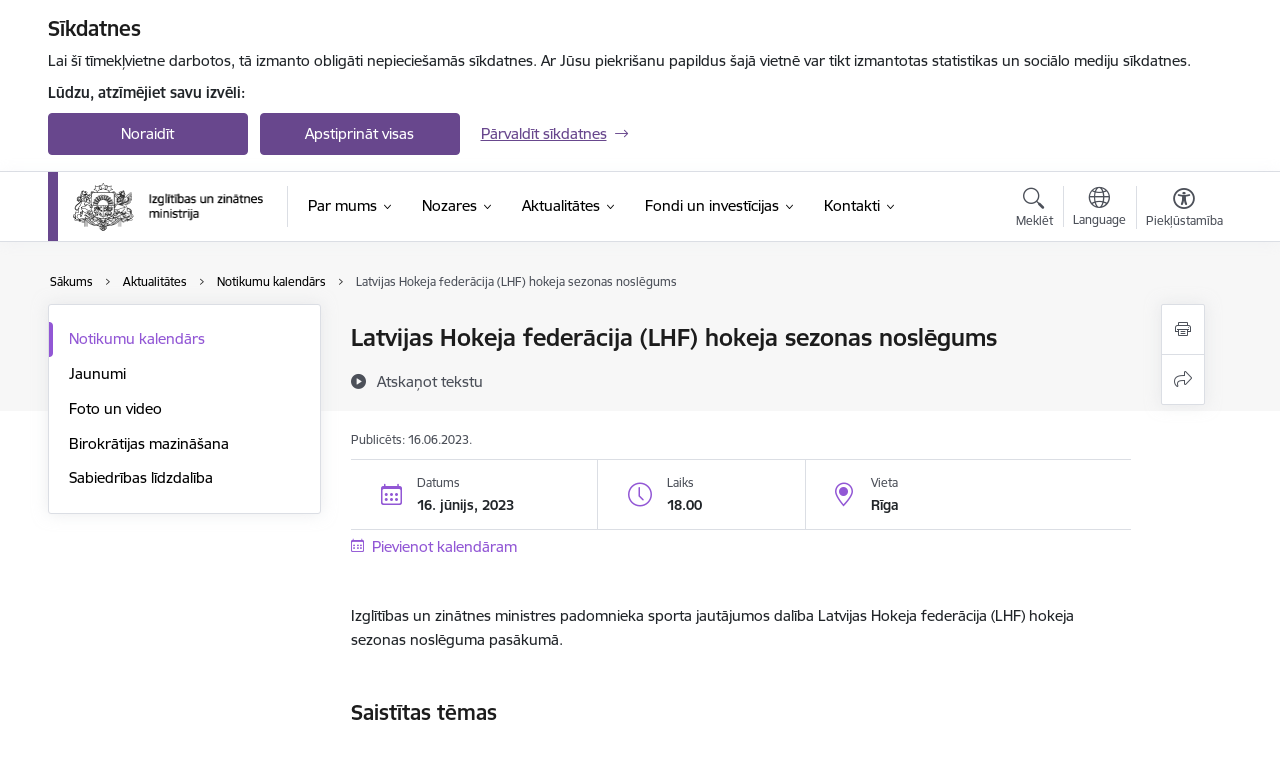

--- FILE ---
content_type: text/html; charset=UTF-8
request_url: https://www.izm.gov.lv/lv/notikums/latvijas-hokeja-federacija-lhf-hokeja-sezonas-noslegums?date=0
body_size: 46072
content:
<!DOCTYPE html>
<html lang="lv" dir="ltr" prefix="og: https://ogp.me/ns#" class="hidden">
  <head>
    <meta charset="utf-8" />
<script>window.dataLayer = window.dataLayer || [];function gtag(){dataLayer.push(arguments)};gtag("js", new Date());gtag("set", "developer_id.dMDhkMT", true);gtag("config", "G-5GXQDDEJBM", {"groups":"default","page_placeholder":"PLACEHOLDER_page_location","allow_ad_personalization_signals":false});</script>
<meta name="description" content="Izglītības un zinātnes ministres padomnieka sporta jautājumos dalība Latvijas Hokeja federācija (LHF) hokeja sezonas noslēguma pasākumā." />
<link rel="canonical" href="https://www.izm.gov.lv/lv/notikums/latvijas-hokeja-federacija-lhf-hokeja-sezonas-noslegums" />
<meta property="og:type" content="website" />
<meta property="og:url" content="https://www.izm.gov.lv/lv/notikums/latvijas-hokeja-federacija-lhf-hokeja-sezonas-noslegums" />
<meta property="og:title" content="Latvijas Hokeja federācija (LHF) hokeja sezonas noslēgums" />
<meta property="og:description" content="Izglītības un zinātnes ministres padomnieka sporta jautājumos dalība Latvijas Hokeja federācija (LHF) hokeja sezonas noslēguma pasākumā." />
<meta name="twitter:card" content="summary_large_image" />
<meta name="twitter:description" content="Izglītības un zinātnes ministres padomnieka sporta jautājumos dalība Latvijas Hokeja federācija (LHF) hokeja sezonas noslēguma pasākumā." />
<meta name="twitter:title" content="Latvijas Hokeja federācija (LHF) hokeja sezonas noslēgums" />
<meta name="MobileOptimized" content="width" />
<meta name="HandheldFriendly" content="true" />
<meta name="viewport" content="width=device-width, initial-scale=1.0, minimum-scale=1.0" />
<link rel="preload" href="https://www.izm.gov.lv/themes/custom/ministry/assets/fonts/webfonts/356EBC_27_0.woff2" as="font" crossorigin="" />
<link rel="preload" href="https://www.izm.gov.lv/themes/custom/ministry/assets/fonts/webfonts/356EBC_2B_0.woff2" as="font" crossorigin="" />
<link rel="preload" href="https://www.izm.gov.lv/themes/custom/ministry/assets/fonts/webfonts/356EBC_29_0.woff2" as="font" crossorigin="" />
<style>:root {--brand-color: #68478D;--brand-color01: #9257D5;--logo-color: #68478D;}</style>
<style>#sliding-popup.sliding-popup-top { position: fixed; }</style>
<style>.footer_bg_img { background-image: url(https://www.izm.gov.lv/sites/izm/files/styles/front_bg/public/front_page_bg_images/sajutu-attels-4.png?itok=lbdAvzRT); }</style>
<link rel="icon" href="/sites/izm/files/ministrija_32x32px_3.png" type="image/png" />
<link rel="alternate" hreflang="lv" href="https://www.izm.gov.lv/lv/notikums/latvijas-hokeja-federacija-lhf-hokeja-sezonas-noslegums" />
<script src="/sites/izm/files/eu_cookie_compliance/eu_cookie_compliance.script.js?t8vf7n" defer></script>
<script>window.a2a_config=window.a2a_config||{};a2a_config.callbacks=[];a2a_config.overlays=[];a2a_config.templates={};</script>

    <title>Latvijas Hokeja federācija (LHF) hokeja sezonas noslēgums | Izglītības un zinātnes ministrija</title>
    <link rel="stylesheet" media="all" href="/sites/izm/files/css/css__T9ZgNZf4EcfDGl6BsWZsAyiPNar_1tLOrLF6FGsEw0.css" />
<link rel="stylesheet" media="all" href="/sites/izm/files/css/css_9Q0cNVRtu1D_7_--9OQG3letlqPsE5Lrxj2rne3YUwY.css" />

    <script src="https://www.google.com/recaptcha/api.js?hl=lv&amp;render=explicit&amp;onload=drupalRecaptchaOnload" async defer></script>

  </head>
          
      <body data-theme="izglitibas_un_zinatnes_ministrija" class="node-14391 node-type--event theme-ministry type-event role--anonymous with-subnav no-sidebar">
    <div id="skip">
      <a href="#content-area" class="visually-hidden focusable skip-link jump-to-main-navigation">
        Pāriet uz lapas saturu
      </a>
    </div>
    
      <div class="dialog-off-canvas-main-canvas" data-off-canvas-main-canvas>
    <div class="spinner-border spinner-border-sm ajax-loader hide"></div>


  <!-- ___ MAIN CONTENT GRID LOGIC  -->
                
  
<!-- ___ /MAIN CONTENT GRID LOGIC  -->

<div class="layout-container">

  <!-- ______________________ HEADER _______________________ -->
  <div class="header-wrapper">
  <div id="cookie-element-wrap"></div>
      <header id="header">
      <div class="container">
        <div id="header-region">
            <div id="block-ministry-branding" class="settings-tray-editable block-system block-ministry-branding" data-drupal-settingstray="editable">
  
    
                <a href="/lv" title="Izglītības un zinātnes ministrija" rel="home" class="site-logo logo-default" tabindex="0">
      <img src="/sites/izm/files/noklusejuma-logotips-augseja-kreisaja-puse.png" alt="Izglītības un zinātnes ministrija" />
    </a>
  
              <a href="/lv" title="Izglītības un zinātnes ministrija" rel="home" class="site-logo logo-white" tabindex="0">
      <img src="/sites/izm/files/balts-logotips-augseja-kreisaja-puse_0.png" alt="Izglītības un zinātnes ministrija" />
    </a>
  
              <a href="/lv" title="Izglītības un zinātnes ministrija" rel="home" class="site-logo logo-black" tabindex="0">
      <img src="/sites/izm/files/noklusejuma-logotips-augseja-kreisaja-puse.png" alt="Izglītības un zinātnes ministrija" />
    </a>
  
              <a href="/lv" title="Izglītības un zinātnes ministrija" rel="home" class="site-logo logo-yellow" tabindex="0">
      <img src="/sites/izm/files/dzeltens-noklusejuma-logotips-augseja-kreisaja-puse_0.png" alt="Izglītības un zinātnes ministrija" />
    </a>
  
</div>
<div id="block-menucustomblock" class="settings-tray-editable block-menu-custom block-menucustomblock" data-drupal-settingstray="editable">
  
    
      


<nav class="navbar navbar-expand-xl" aria-label="Galvenā navigācija">
  <button class="navbar-toggler" type="button" data-toggle="collapse" data-target="#mobileMenuElement" aria-controls="mobileMenuElement" aria-expanded="false" aria-label="Toggle navigation">
    <span class="fal icon-bars"></span>
    <span class="menu-mobile-text d-none d-sm-block d-md-none d-flex justify-content-center flex-column">
        Izvēlne
    </span>
  </button>

    <div class="menu-mobile-tab">
    <span class="fal icon-bars"></span>
    <span class="navbar-toggler-text">Izvēlne</span>
  </div>

  <div class="collapse navbar-collapse" id="mobileMenuElement">
    <div id="menu-tree-main">

      <div id="menu-tree-mobile">
        <div id="menu-header">
          <div class="close-menu rounded-circle" data-toggle="collapse" data-target="#mobileMenuElement" aria-controls="mobileMenuElement" aria-expanded="false" aria-label="Toggle navigation">
            <span class="icon-times"></span>
          </div>
        </div>

        <div class="menu-mobile-current-title">
          <div class="menu-title"></div>
          <div class="back-menu">
            <div class="back-icon icon-level-back"></div>
            <div class="back-text">Atpakaļ</div>
          </div>
          <div class="history-tree">
          </div>
        </div>

        <ul class="main-nav">
        </ul>

        <div class="placeholder-user-tools-language"></div>
        <div class="placeholder-user-tools-settings"></div>

        <ul id="nav-initial">
                      <li class=" has-children nav-item">
                              <a href="/lv/par-mums"   data-uuid="c2e10a6f-3ba5-46a9-9dba-71a38d1a4557" class="nav-link">
                  Par mums
                                  </a>
                <ul class="child-nav" data-uuid="c2e10a6f-3ba5-46a9-9dba-71a38d1a4557">
                                            <li data-parent-uuid="4ce045af-f27a-4163-8b70-09dcd4affa4b" class="has-children nav-item">
      <a href="/lv/vadiba"   data-uuid="4ce045af-f27a-4163-8b70-09dcd4affa4b" class="nav-link">
        Vadība
              </a>
      <ul class="child-nav" data-uuid="4ce045af-f27a-4163-8b70-09dcd4affa4b">
                        <li data-uuid="70640f74-0ee2-4536-8f69-2ede5c40ea9b" class="nav-item mobile-without-children">
      <a href="/lv/darbinieks/dace-melbarde"   class="nav-link">
      Izglītības un zinātnes ministre
            </a>
    </li>
  
                        <li data-uuid="f38a80bf-8c9a-4c48-baad-07a3ef673cbb" class="nav-item mobile-without-children">
      <a href="/lv/darbinieks/davis-martins-daugavietis"   class="nav-link">
      Parlamentārais sekretārs
            </a>
    </li>
  
                        <li data-uuid="8fe5e29e-fd8b-49ee-bb01-c677d2d00cbb" class="nav-item mobile-without-children">
      <a href="/lv/darbinieks/janis-paiders"   class="nav-link">
      Valsts sekretārs
            </a>
    </li>
  
              </ul>
    </li>
  
                                            <li data-uuid="733d97e8-fae4-48dd-86f5-4121d45ec739" class="nav-item mobile-without-children">
      <a href="/lv/struktura"   class="nav-link">
      Struktūra
            </a>
    </li>
  
                                            <li data-uuid="665d7332-b735-431b-ae18-ba7b85b8f6a6" class="nav-item mobile-without-children">
      <a href="/lv/darbibas-jomas"   class="nav-link">
      Darbības jomas
            </a>
    </li>
  
                                            <li data-uuid="837d50c1-538a-44bd-ade7-ce2c3cf44c8d" class="nav-item mobile-without-children">
      <a href="/lv/pakalpojumi"   class="nav-link">
      Pakalpojumi
            </a>
    </li>
  
                                            <li data-uuid="9a8243f2-0477-4899-8e44-83860a57162d" class="nav-item mobile-without-children">
      <a href="/lv/padotibas-iestades"   class="nav-link">
      Padotības iestādes
            </a>
    </li>
  
                                            <li data-uuid="d785f415-8326-481e-841a-eefa4e4a5b30" class="nav-item mobile-without-children">
      <a href="/lv/kapitalsabiedribas"   class="nav-link">
      Kapitālsabiedrības
            </a>
    </li>
  
                                            <li data-uuid="8440c3a0-a43a-42fc-887d-1f0e6c9551ca" class="nav-item mobile-without-children">
      <a href="/lv/publikacijas-un-parskati"   class="nav-link">
      Publikācijas un pārskati
            </a>
    </li>
  
                                            <li data-uuid="700ca22a-ebc4-4faa-8c4e-3954ae775e72" class="nav-item mobile-without-children">
      <a href="/lv/petijumi-0"   class="nav-link">
      Pētījumi
            </a>
    </li>
  
                                            <li data-parent-uuid="5e5cfcfb-4976-4122-a22b-18323cd6f9f7" class="has-children nav-item">
      <a href="/lv/normativie-akti"   data-uuid="5e5cfcfb-4976-4122-a22b-18323cd6f9f7" class="nav-link">
        Normatīvie akti
              </a>
      <ul class="child-nav" data-uuid="5e5cfcfb-4976-4122-a22b-18323cd6f9f7">
                        <li data-parent-uuid="f9889e7f-359b-47fc-aa64-906a545aa966" class="has-children nav-item">
      <a href="/lv/ministru-kabineta-noteikumi"   data-uuid="f9889e7f-359b-47fc-aa64-906a545aa966" class="nav-link">
        Ministru kabineta noteikumi
              </a>
      <ul class="child-nav" data-uuid="f9889e7f-359b-47fc-aa64-906a545aa966">
                        <li data-uuid="19c11d56-182d-4a81-ae66-97cef4e9384c" class="nav-item mobile-without-children">
      <a href="/lv/vispareja-izglitiba"   class="nav-link">
      Vispārējā izglītība
            </a>
    </li>
  
                        <li data-uuid="e90b7011-ee6e-439a-8967-ae5a285b6dbe" class="nav-item mobile-without-children">
      <a href="/lv/profesionala-izglitiba"   class="nav-link">
      Profesionālā izglītība
            </a>
    </li>
  
                        <li data-uuid="f2093926-fff7-4428-bbdf-4ec943444b53" class="nav-item mobile-without-children">
      <a href="/lv/augstaka-izglitiba"   class="nav-link">
      Augstākā izglītība
            </a>
    </li>
  
                        <li data-uuid="f2dc5044-e885-4c1f-9d74-3068bbff2c36" class="nav-item mobile-without-children">
      <a href="/lv/profesionalas-kvalifikacijas-atzisana"   class="nav-link">
      Profesionālās kvalifikācijas atzīšana
            </a>
    </li>
  
                        <li data-uuid="b1b39815-8596-43f4-9d92-01e50a650049" class="nav-item mobile-without-children">
      <a href="/lv/zinatne"   class="nav-link">
      Zinātne
            </a>
    </li>
  
                        <li data-uuid="3e7448cb-e75c-4a1a-9da5-f26b9e290da7" class="nav-item mobile-without-children">
      <a href="/lv/sports"   class="nav-link">
      Sports
            </a>
    </li>
  
                        <li data-uuid="3c042520-2ea3-4ef6-b304-39594bd8491a" class="nav-item mobile-without-children">
      <a href="/lv/jaunatne"   class="nav-link">
      Jaunatne
            </a>
    </li>
  
                        <li data-uuid="fb3a7f19-df32-435c-9354-c1b40c42a465" class="nav-item mobile-without-children">
      <a href="/lv/valsts-valoda"   class="nav-link">
      Valsts valoda
            </a>
    </li>
  
                        <li data-uuid="9b33f396-8632-412b-88d3-993b84385d1b" class="nav-item mobile-without-children">
      <a href="/lv/citi"   class="nav-link">
      Citi
            </a>
    </li>
  
              </ul>
    </li>
  
                        <li data-uuid="feacc6c8-1867-450b-b3b9-490ce2f5a8a5" class="nav-item mobile-without-children">
      <a href="/lv/likumi"   class="nav-link">
      Likumi
            </a>
    </li>
  
                        <li data-uuid="58c3114a-6483-4316-b20d-233b6867af9b" class="nav-item mobile-without-children">
      <a href="/lv/izm-darbibu-reglamentejosie-normativie-akti"   class="nav-link">
      Ministrijas darbību reglamentējošie normatīvie akti
            </a>
    </li>
  
                        <li data-uuid="87835aea-fe66-4a48-b8dd-fd2c96f5bfb1" class="nav-item mobile-without-children">
      <a href="/lv/attistibas-planosanas-dokumenti"   class="nav-link">
      Attīstības plānošanas dokumenti
            </a>
    </li>
  
                        <li data-uuid="a7b9d9f0-ffea-4564-b707-af237fe15678" class="nav-item mobile-without-children">
      <a href="/lv/normativo-aktu-projekti"   class="nav-link">
      Normatīvo aktu projekti
            </a>
    </li>
  
              </ul>
    </li>
  
                                            <li data-uuid="f3358aa5-8ae4-4ed1-875c-2af33f5e5722" class="nav-item mobile-without-children">
      <a href="/lv/trauksmes-celsana"   class="nav-link">
      Trauksmes celšana
            </a>
    </li>
  
                                            <li data-uuid="6d8514d4-dbc1-48d9-9852-e59865122e6c" class="nav-item mobile-without-children">
      <a href="/lv/etikas-kodekss"   class="nav-link">
      Ētika
            </a>
    </li>
  
                                            <li data-parent-uuid="f3665cc1-bb55-41f2-9563-599586c3488e" class="has-children nav-item">
      <a href="/lv/starptautiska-sadarbiba"   data-uuid="f3665cc1-bb55-41f2-9563-599586c3488e" class="nav-link">
        Starptautiskā sadarbība
              </a>
      <ul class="child-nav" data-uuid="f3665cc1-bb55-41f2-9563-599586c3488e">
                        <li data-parent-uuid="9c83684a-65ec-42ee-a14b-a9d4d88b76e7" class="has-children nav-item">
      <a href="/lv/izglitibas-un-zinatnes-ministrijas-sadarbiba-ar-starptautiskajam-organizacijam"   data-uuid="9c83684a-65ec-42ee-a14b-a9d4d88b76e7" class="nav-link">
        Sadarbība ar starptautiskajām organizācijām
              </a>
      <ul class="child-nav" data-uuid="9c83684a-65ec-42ee-a14b-a9d4d88b76e7">
                        <li data-uuid="205bcda9-afb6-4a20-af08-7b592463f492" class="nav-item mobile-without-children">
      <a href="/lv/apvienoto-naciju-izglitibas-zinatnes-un-kulturas-organizacija-unesco"   class="nav-link">
      Apvienoto Nāciju Izglītības, zinātnes un kultūras organizācija (UNESCO)
            </a>
    </li>
  
                        <li data-uuid="281f3aee-bf75-4e73-b768-1027a1222633" class="nav-item mobile-without-children">
      <a href="/lv/apvienoto-naciju-organizacija"   class="nav-link">
      Apvienoto Nāciju Organizācija
            </a>
    </li>
  
                        <li data-uuid="68448188-56e5-46dd-b17f-f20edf57bc10" class="nav-item mobile-without-children">
      <a href="/lv/asociacija-worldskills-international"   class="nav-link">
      Asociācija – WorldSkills International
            </a>
    </li>
  
                        <li data-uuid="a97da466-825e-4c1a-bc48-c7e3a8ef20bc" class="nav-item mobile-without-children">
      <a href="/lv/eiropas-kodolpetijumu-organizacija"   class="nav-link">
      Eiropas Kodolpētījumu organizācija
            </a>
    </li>
  
                        <li data-uuid="a2728be2-e023-4f6f-8aa1-be22d10d9f0c" class="nav-item mobile-without-children">
      <a href="/lv/eiropas-padome"   class="nav-link">
      Eiropas Padome
            </a>
    </li>
  
                        <li data-uuid="7cf4c87c-b5db-4720-ac7f-ae2f6a29d949" class="nav-item mobile-without-children">
      <a href="/lv/eiropas-skolu-tikls"   class="nav-link">
      Eiropas Skolu tīkls
            </a>
    </li>
  
                        <li data-uuid="00a70649-2819-472c-a519-0eae3fcef26b" class="nav-item mobile-without-children">
      <a href="/lv/eiropas-specialas-un-ieklaujosas-izglitibas-agentura"   class="nav-link">
      Eiropas Speciālās un iekļaujošās izglītības aģentūra
            </a>
    </li>
  
                        <li data-uuid="80d1313c-558e-4b3d-9912-c92b02123f02" class="nav-item mobile-without-children">
      <a href="/lv/eiropas-universitates-instituts-0"   class="nav-link">
      Eiropas Universitātes Institūts
            </a>
    </li>
  
                        <li data-uuid="62725e61-822a-46f6-aef4-0f8c1cc16331" class="nav-item mobile-without-children">
      <a href="/lv/eiropas-skolas"   class="nav-link">
      Eiropas skolas
            </a>
    </li>
  
                        <li data-uuid="9af5d831-a095-4f3b-b89a-c796dbc0ebdd" class="nav-item mobile-without-children">
      <a href="/lv/ekonomiskas-sadarbibas-un-attistibas-organizacija-oecd"   class="nav-link">
      Ekonomiskās sadarbības un attīstības organizācija
            </a>
    </li>
  
                        <li data-uuid="d44c5f44-3ac4-4d07-a916-19ff0cca2fd8" class="nav-item mobile-without-children">
      <a href="/lv/global-education-network-europe-gene"   class="nav-link">
      Global Education Network Europe (GENE)
            </a>
    </li>
  
                        <li data-uuid="cbbc8379-4dc8-4de6-9d76-8bf642f783cf" class="nav-item mobile-without-children">
      <a href="/lv/sadarbiba-ar-eiropas-kosmosa-agenturu"   class="nav-link">
      Sadarbība ar Eiropas Kosmosa aģentūru
            </a>
    </li>
  
                        <li data-uuid="c69a0af8-0c57-4ab9-ad81-245b3a16014c" class="nav-item mobile-without-children">
      <a href="/lv/worldskills-europe"   class="nav-link">
      WorldSkills Europe
            </a>
    </li>
  
              </ul>
    </li>
  
                        <li data-uuid="d3aacea8-1f30-4887-9c86-ae1591e28e25" class="nav-item mobile-without-children">
      <a href="/lv/starptautiskas-sadarbibas-programmas-platformas-un-regioni"   class="nav-link">
      Starptautiskās sadarbības programmas, platformas un reģioni
            </a>
    </li>
  
                        <li data-uuid="bb98693c-5fb8-48df-9368-72200e300ea5" class="nav-item mobile-without-children">
      <a href="/lv/starpvaldibu-ligumi-un-izpildprogrammas"   class="nav-link">
      Starpvaldību līgumi un to izpildprogrammas
            </a>
    </li>
  
                        <li data-uuid="07d41c83-a204-4e60-a4b2-21c30e49cf45" class="nav-item mobile-without-children">
      <a href="/lv/starpresoru-ligumi"   class="nav-link">
      Starpresoru līgumi
            </a>
    </li>
  
                        <li data-uuid="482311d5-9b8b-4921-b525-3dace0415e2d" class="nav-item mobile-without-children">
      <a href="/lv/arvalstu-stipendijas"   class="nav-link">
      Ārvalstu stipendijas
            </a>
    </li>
  
              </ul>
    </li>
  
                                            <li data-parent-uuid="58ae5515-cfab-4a73-92e5-dba0de640d31" class="has-children nav-item">
      <a href="/lv/eiropas-savieniba"   data-uuid="58ae5515-cfab-4a73-92e5-dba0de640d31" class="nav-link">
        Eiropas Savienība
              </a>
      <ul class="child-nav" data-uuid="58ae5515-cfab-4a73-92e5-dba0de640d31">
                        <li data-uuid="9249b15b-d967-4d22-a57e-99aee6b1869a" class="nav-item mobile-without-children">
      <a href="/lv/prezidenturas-es-padome"   class="nav-link">
      Prezidentūras ES Padomē
            </a>
    </li>
  
                        <li data-parent-uuid="48241c13-d7f4-4bef-84f4-31077d8e554b" class="has-children nav-item">
      <a href="/lv/programmas-erasmus-un-eiropas-solidaritates-korpuss-2021-2027"   data-uuid="48241c13-d7f4-4bef-84f4-31077d8e554b" class="nav-link">
        Programmas Erasmus+ un Eiropas Solidaritātes korpuss (2021–2027)
              </a>
      <ul class="child-nav" data-uuid="48241c13-d7f4-4bef-84f4-31077d8e554b">
                        <li data-uuid="252781ad-39f4-47dd-b89f-45067fa0abc9" class="nav-item mobile-without-children">
      <a href="/lv/erasmus-2014-2020"   class="nav-link">
      Programma “Erasmus+” (2014-2020)
            </a>
    </li>
  
                        <li data-uuid="2135ec75-43d4-478f-af13-b019ed6e822c" class="nav-item mobile-without-children">
      <a href="/lv/programma-eiropas-solidaritates-korpuss-2018-2020"   class="nav-link">
      Programma “Eiropas Solidaritātes korpuss” (2018-2020)
            </a>
    </li>
  
              </ul>
    </li>
  
                        <li data-uuid="7a6e6d34-aea0-4ccd-bb0a-e84812feb4e9" class="nav-item mobile-without-children">
      <a href="/lv/es-padome-apstiprinatie-dokumenti"   class="nav-link">
      ES Padomē apstiprinātie dokumenti
            </a>
    </li>
  
                        <li data-uuid="31db87de-863a-4f46-abc1-6d0c705c3297" class="nav-item mobile-without-children">
      <a href="/lv/profesionalas-kvalifikacijas-atzisana-reglamentetajas-profesijas"   class="nav-link">
      Profesionālās kvalifikācijas atzīšana reglamentētajās profesijās
            </a>
    </li>
  
                        <li data-uuid="158fdd49-1f11-4673-a349-2f156fe4e90b" class="nav-item mobile-without-children">
      <a href="/lv/breksits"   class="nav-link">
      Breksits
            </a>
    </li>
  
                        <li data-uuid="9f91f7d5-519d-49ca-9b5b-a073187b9a58" class="nav-item mobile-without-children">
      <a href="/lv/eiropas-izglitibas-telpa"   class="nav-link">
      Eiropas Izglītības telpa
            </a>
    </li>
  
                        <li data-uuid="98cca1d7-c311-4f46-9124-cf13f00a8b63" class="nav-item mobile-without-children">
      <a href="/lv/eiropas-petniecibas-telpa"   class="nav-link">
      Eiropas Pētniecības telpa
            </a>
    </li>
  
                        <li data-uuid="710b5fd2-0b3d-48e5-90ed-6b5ed7bac380" class="nav-item mobile-without-children">
      <a href="/lv/eiropas-universitates-instituts"   class="nav-link">
      Eiropas Universitātes institūts
            </a>
    </li>
  
                        <li data-uuid="d695e5ed-4c8c-423d-bba3-9dfeebd0f7e9" class="nav-item mobile-without-children">
      <a href="/lv/eiropas-savienibas-strategija-baltijas-juras-regionam"   class="nav-link">
      ES Stratēgija Baltijas jūras reģionam
            </a>
    </li>
  
              </ul>
    </li>
  
                                            <li data-parent-uuid="19b9b5e9-e2e6-47cd-9c1c-fccddea57529" class="has-children nav-item">
      <a href="/lv/budzets"   data-uuid="19b9b5e9-e2e6-47cd-9c1c-fccddea57529" class="nav-link">
        Budžets
              </a>
      <ul class="child-nav" data-uuid="19b9b5e9-e2e6-47cd-9c1c-fccddea57529">
                        <li data-uuid="b460a72b-4709-4e93-905f-1edb43fd43c0" class="nav-item mobile-without-children">
      <a href="/lv/amatpersonu-un-darbinieku-menesalgas-apmers-pa-amatu-grupam"   class="nav-link">
      Amatpersonu un darbinieku mēnešalgas apmērs pa amatu grupām
            </a>
    </li>
  
              </ul>
    </li>
  
                                            <li data-uuid="4b2e1292-cf1e-4956-8840-dd2e50228b72" class="nav-item mobile-without-children">
      <a href="/lv/nekustamie-ipasumi"   class="nav-link">
      Īpašumi
            </a>
    </li>
  
                                            <li data-uuid="ce2fa868-3127-4ace-bed9-a5f074164bef" class="nav-item mobile-without-children">
      <a href="/lv/iepirkumi"   class="nav-link">
      Iepirkumi
            </a>
    </li>
  
                                            <li data-uuid="719d9e07-a2b0-42b9-adc5-d8d62582b635" class="nav-item mobile-without-children">
      <a href="/lv/vakances"   class="nav-link">
      Vakances
            </a>
    </li>
  
                                            <li data-uuid="13b6f46e-f8ac-4fac-9a58-9519442d1abf" class="nav-item mobile-without-children">
      <a href="/lv/projekti"   class="nav-link">
      Projekti
            </a>
    </li>
  
                                            <li data-uuid="24951b5a-e901-4528-9339-098f187accce" class="nav-item mobile-without-children">
      <a href="/lv/ministrijas-logo"   class="nav-link">
      Ministrijas LOGO
            </a>
    </li>
  
                                            <li data-uuid="ecb30c1a-8ca8-43b6-a9c6-9859cda4244c" class="nav-item mobile-without-children">
      <a href="/lv/izglitibas-un-zinatnes-ministrijas-apbalvojumi"   class="nav-link">
      Apbalvojumi
            </a>
    </li>
  
                                  </ul>
                          </li>
                      <li class=" has-children nav-item">
                              <a href="/lv/nozares"   data-uuid="4dc8e81b-b1b1-489d-a41e-10005721d932" class="nav-link">
                  Nozares
                                  </a>
                <ul class="child-nav" data-uuid="4dc8e81b-b1b1-489d-a41e-10005721d932">
                                            <li data-parent-uuid="3ed6a305-0830-4c8b-93c9-22d817258d18" class="has-children nav-item">
      <a href="/lv/izglitiba"   data-uuid="3ed6a305-0830-4c8b-93c9-22d817258d18" class="nav-link">
        Izglītība
              </a>
      <ul class="child-nav" data-uuid="3ed6a305-0830-4c8b-93c9-22d817258d18">
                        <li data-uuid="4fac3d95-cf29-4c58-8848-76c1855b31d0" class="nav-item mobile-without-children">
      <a href="/lv/pedagogiem"   class="nav-link">
      Pedagogiem
            </a>
    </li>
  
                        <li data-uuid="8be3b4e9-5fe0-41f5-bf9e-f0ded7a03b36" class="nav-item mobile-without-children">
      <a href="/lv/studentiem"   class="nav-link">
      Studentiem
            </a>
    </li>
  
                        <li data-uuid="72149d09-98a2-468d-afef-84a9f377c6e0" class="nav-item mobile-without-children">
      <a href="/lv/skoleniem"   class="nav-link">
      Skolēniem
            </a>
    </li>
  
                        <li data-uuid="d715c7a8-bd62-4b36-ba82-d97676a2bab4" class="nav-item mobile-without-children">
      <a href="/lv/valsts-izglitibas-informacijas-sistema"   class="nav-link">
      Valsts izglītības informācijas sistēma
            </a>
    </li>
  
                        <li data-uuid="ce06da4b-426a-4c5b-88d6-ca9e7ae00cfb" class="nav-item mobile-without-children">
      <a href="/lv/valsts-parbaudijumu-informacijas-sistema"   class="nav-link">
      Valsts pārbaudījumu informācijas sistēma
            </a>
    </li>
  
                        <li data-uuid="64f168e8-e2cb-484b-826d-ef52f1801be7" class="nav-item mobile-without-children">
      <a href="/lv/izglitibas-kvalitates-monitoringa-sistema"   class="nav-link">
      Izglītības kvalitātes monitoringa sistēma
            </a>
    </li>
  
                        <li data-uuid="ce2502ee-523f-4c8f-b373-b5fdcc6410db" class="nav-item mobile-without-children">
      <a href="/lv/izglitibas-resursu-uzskaites-un-monitoringa-informacijas-sistema-rumis"   class="nav-link">
      Izglītības resursu uzskaites un monitoringa informācijas sistēma (RUMIS)
            </a>
    </li>
  
                        <li data-uuid="f5b62ecb-8e73-43d6-9f41-0c2f4d8c6f4c" class="nav-item mobile-without-children">
      <a href="/lv/pirmsskolas-izglitiba"   class="nav-link">
      Pirmsskolas izglītība
            </a>
    </li>
  
                        <li data-parent-uuid="7ca5ba78-537b-46ff-b9ff-0b41c3c68e22" class="has-children nav-item">
      <a href="/lv/vispareja-izglitiba-0"   data-uuid="7ca5ba78-537b-46ff-b9ff-0b41c3c68e22" class="nav-link">
        Vispārējā izglītība
              </a>
      <ul class="child-nav" data-uuid="7ca5ba78-537b-46ff-b9ff-0b41c3c68e22">
                        <li data-uuid="0805dbed-315f-4e6f-b03e-92ba7683535c" class="nav-item mobile-without-children">
      <a href="/lv/klatienes-izglitibas-process-saskana-ar-regionu-pieejas-principu"   class="nav-link">
      Klātienes izglītības process 1.-4.klasēs saskaņā ar reģionu pieejas principu
            </a>
    </li>
  
                        <li data-uuid="20c04a11-3e9c-477e-a345-f87e2fa1e0c2" class="nav-item mobile-without-children">
      <a href="/lv/ja-gimene-gatavojas-atgriezties-latvija"   class="nav-link">
      Ja ģimene gatavojas atgriezties Latvijā
            </a>
    </li>
  
                        <li data-uuid="cb5c0c6f-f88b-4cf1-97fe-766e2a9568f5" class="nav-item mobile-without-children">
      <a href="/lv/pirmsskolas-izglitiba"   class="nav-link">
      Pirmsskolas izglītība
            </a>
    </li>
  
                        <li data-uuid="50f1afed-2ee3-429c-bade-3114103c4649" class="nav-item mobile-without-children">
      <a href="/lv/pamatizglitiba"   class="nav-link">
      Pamatizglītība
            </a>
    </li>
  
                        <li data-uuid="77201948-6616-4c60-8cd3-450478066d40" class="nav-item mobile-without-children">
      <a href="/lv/vispareja-videja-izglitiba"   class="nav-link">
      Vispārējā vidējā izglītība
            </a>
    </li>
  
                        <li data-uuid="b58a5159-58f6-491c-acd5-ca401a9a2d36" class="nav-item mobile-without-children">
      <a href="/lv/ieklaujosa-izglitiba-un-speciala-izglitiba"   class="nav-link">
      Iekļaujošā un speciālā izglītība
            </a>
    </li>
  
                        <li data-uuid="3480640f-e768-44af-bba1-04989487c6d4" class="nav-item mobile-without-children">
      <a href="/lv/sociala-korekcija"   class="nav-link">
      Sociālā un pedagoģiskā korekcija
            </a>
    </li>
  
                        <li data-uuid="e72ae2d1-f134-4a82-b35e-eabab455685e" class="nav-item mobile-without-children">
      <a href="/lv/ikgadeja-izglitibas-konference"   class="nav-link">
      Ikgadējā izglītības konference
            </a>
    </li>
  
                        <li data-uuid="e183e4ae-d22f-46c0-a199-b324317e79d1" class="nav-item mobile-without-children">
      <a href="/lv/reorganizetas-slegtas-un-dibinatas-izglitibas-iestades"   class="nav-link">
      Reorganizētās, slēgtās un dibinātās izglītības iestādes
            </a>
    </li>
  
                        <li data-uuid="d7b4144a-6c56-4b45-aec6-f5d3185480d3" class="nav-item mobile-without-children">
      <a href="/lv/izglitibas-parvalzu-un-izglitibas-specialistu-seminari"   class="nav-link">
      Izglītības pārvalžu un izglītības speciālistu semināri
            </a>
    </li>
  
                        <li data-uuid="25ee132a-adf1-40f4-bc2d-065c9ae1b6f3" class="nav-item mobile-without-children">
      <a href="/lv/valsts-gimnazijas"   class="nav-link">
      Valsts ģimnāzijas
            </a>
    </li>
  
              </ul>
    </li>
  
                        <li data-parent-uuid="e937b781-a75d-4cc2-950f-bd7acf174a2d" class="has-children nav-item">
      <a href="/lv/profesionala-izglitiba-0"   data-uuid="e937b781-a75d-4cc2-950f-bd7acf174a2d" class="nav-link">
        Profesionālā izglītība
              </a>
      <ul class="child-nav" data-uuid="e937b781-a75d-4cc2-950f-bd7acf174a2d">
                        <li data-uuid="2251838c-beba-40b0-8c50-46478fa53dcf" class="nav-item mobile-without-children">
      <a href="/lv/sadarbiba-ar-darba-devejiem"   class="nav-link">
      Darba vidē balstītas mācības
            </a>
    </li>
  
                        <li data-uuid="acaefbb5-0eb5-4c25-91c5-ca99226e5bf0" class="nav-item mobile-without-children">
      <a href="/lv/profesionalo-izglitibu-un-profesionalo-kvalifikaciju-apliecinosie-dokumenti"   class="nav-link">
      Profesionālo izglītību un profesionālo kvalifikāciju apliecinošie dokumenti
            </a>
    </li>
  
                        <li data-uuid="bead2c37-a2be-48e9-a053-993d8edf8056" class="nav-item mobile-without-children">
      <a href="/lv/profesionalas-izglitibas-iestades"   class="nav-link">
      Profesionālās izglītības iestādes un koledžas
            </a>
    </li>
  
              </ul>
    </li>
  
                        <li data-parent-uuid="e22659a0-e0df-4e44-af46-04277ff239e8" class="has-children nav-item">
      <a href="/lv/augstaka-izglitiba-0"   data-uuid="e22659a0-e0df-4e44-af46-04277ff239e8" class="nav-link">
        Augstākā izglītība
              </a>
      <ul class="child-nav" data-uuid="e22659a0-e0df-4e44-af46-04277ff239e8">
                        <li data-uuid="1da02b0c-19ab-4bd3-a111-158dd7d2eacc" class="nav-item mobile-without-children">
      <a href="/lv/augstakas-izglitibas-iestades"   class="nav-link">
      Augstākās izglītības iestādes
            </a>
    </li>
  
                        <li data-uuid="a603873d-5bee-4957-b184-134b0ec24987" class="nav-item mobile-without-children">
      <a href="/lv/augstakas-izglitibas-finansesanas-modelis"   class="nav-link">
      Augstākās izglītības finansēšanas modelis
            </a>
    </li>
  
                        <li data-uuid="ccea7f6a-c009-4d72-a6e3-72bb2ccb7917" class="nav-item mobile-without-children">
      <a href="/lv/bolonas-process"   class="nav-link">
      Boloņas process
            </a>
    </li>
  
                        <li data-uuid="2ccbcaba-d271-4673-968d-e668345b3047" class="nav-item mobile-without-children">
      <a href="/lv/vienosanas-par-labu-praksi-arvalstu-studejoso-piesaiste"   class="nav-link">
      Vienošanās par labu praksi ārvalstu studējošo piesaistē
            </a>
    </li>
  
              </ul>
    </li>
  
                        <li data-parent-uuid="489e376f-1b76-4ff5-ac95-7a26401b147b" class="has-children nav-item">
      <a href="/lv/pieauguso-izglitiba"   data-uuid="489e376f-1b76-4ff5-ac95-7a26401b147b" class="nav-link">
        Pieaugušo izglītība
              </a>
      <ul class="child-nav" data-uuid="489e376f-1b76-4ff5-ac95-7a26401b147b">
                        <li data-uuid="7b8e6137-85d1-4668-974f-d4a996317d82" class="nav-item mobile-without-children">
      <a href="/lv/pieauguso-izglitibas-politika-eiropas-savieniba-un-latvija"   class="nav-link">
      Pieaugušo izglītības politika Eiropas Savienībā un Latvijā
            </a>
    </li>
  
                        <li data-uuid="a02eef72-1def-43fc-8d32-2b4b08156af8" class="nav-item mobile-without-children">
      <a href="/lv/pieauguso-izglitibas-normativais-regulejums"   class="nav-link">
      Pieaugušo izglītības normatīvais regulējums 
            </a>
    </li>
  
                        <li data-uuid="967f7929-b53b-4ed1-b4db-399c1922ec1d" class="nav-item mobile-without-children">
      <a href="/lv/projekts/nacionalie-koordinatori-eiropas-pieauguso-izglitibas-programmas-istenosanai-latvija"   class="nav-link">
      Nacionālie koordinatori Eiropas pieaugušo izglītības programmas īstenošanai Latvijā
            </a>
    </li>
  
                        <li data-uuid="80877120-2718-474c-a29d-2c565922cca5" class="nav-item mobile-without-children">
      <a href="/lv/projekts/epale-nacionalais-atbalsta-dienests"   class="nav-link">
      EPALE Nacionālais atbalsta dienests
            </a>
    </li>
  
              </ul>
    </li>
  
                        <li data-uuid="5e238632-8230-4ac3-a92d-c2bc9b0f98e7" class="nav-item mobile-without-children">
      <a href="/lv/ieklaujosa-izglitiba-un-speciala-izglitiba"   class="nav-link">
      Iekļaujošā izglītība un speciālā izglītība
            </a>
    </li>
  
                        <li data-uuid="67ed5745-5b6e-4549-adea-65198187a034" class="nav-item mobile-without-children">
      <a href="/lv/valsts-nozimes-interesu-izglitibas-iestades"   class="nav-link">
      Valsts nozīmes interešu izglītības iestādes
            </a>
    </li>
  
                        <li data-uuid="c7ecef2c-c605-467f-8665-fd5a8f2415f5" class="nav-item mobile-without-children">
      <a href="/lv/pareja-uz-vienotu-skolu"   class="nav-link">
      Pāreja uz Vienotu skolu
            </a>
    </li>
  
                        <li data-uuid="03f3b1a9-388d-4115-b0e1-08d901f4b58f" class="nav-item mobile-without-children">
      <a href="/lv/drosiba-izglitibas-iestades"   class="nav-link">
      Drošība izglītības iestādēs
            </a>
    </li>
  
              </ul>
    </li>
  
                                            <li data-parent-uuid="8fef8476-bfbb-4ba9-a224-de54ebf0133a" class="has-children nav-item">
      <a href="/lv/zinatne-0"   data-uuid="8fef8476-bfbb-4ba9-a224-de54ebf0133a" class="nav-link">
        Zinātne
              </a>
      <ul class="child-nav" data-uuid="8fef8476-bfbb-4ba9-a224-de54ebf0133a">
                        <li data-parent-uuid="234e9cbb-29f1-4a9d-9ed3-8ebd5aeef058" class="has-children nav-item">
      <a href="/lv/zinatnes-politika"   data-uuid="234e9cbb-29f1-4a9d-9ed3-8ebd5aeef058" class="nav-link">
        Zinātnes politika
              </a>
      <ul class="child-nav" data-uuid="234e9cbb-29f1-4a9d-9ed3-8ebd5aeef058">
                        <li data-uuid="494e3aeb-61f7-4a45-a530-a23090c261fa" class="nav-item mobile-without-children">
      <a href="/lv/viedas-specializacijas-strategija"   class="nav-link">
      Viedās specializācijas stratēģija (RIS3)
            </a>
    </li>
  
                        <li data-uuid="4b311ac6-d2a5-4407-ad8a-1fc236940667" class="nav-item mobile-without-children">
      <a href="/lv/prioritarie-virzieni-zinatne-2018-2021"   class="nav-link">
      Prioritārie virzieni zinātnē 2018.-2021.
            </a>
    </li>
  
                        <li data-uuid="6352e3a9-71d3-4e72-b479-696eb82efef9" class="nav-item mobile-without-children">
      <a href="/lv/zinatnisko-instituciju-starptautiskais-novertejums"   class="nav-link">
      Zinātnisko institūciju starptautiskais novērtējums
            </a>
    </li>
  
                        <li data-uuid="de20a1e8-f3d6-4ff3-9c84-615b17a9e6d5" class="nav-item mobile-without-children">
      <a href="/lv/atverta-zinatne"   class="nav-link">
      Atvērtā zinātne
            </a>
    </li>
  
              </ul>
    </li>
  
                        <li data-parent-uuid="62bc959b-fe18-4cf7-a76d-1d672601081c" class="has-children nav-item">
      <a href="/lv/zinatnes-finansejums"   data-uuid="62bc959b-fe18-4cf7-a76d-1d672601081c" class="nav-link">
        Zinātnes finansējums
              </a>
      <ul class="child-nav" data-uuid="62bc959b-fe18-4cf7-a76d-1d672601081c">
                        <li data-uuid="c24a0754-bc7e-4036-9dce-7a12b6fc38b9" class="nav-item mobile-without-children">
      <a href="/lv/metodika-petniecibas-un-zinasanu-izplatisanas-organizaciju-statusa-izvertejumam"   class="nav-link">
      Metodika pētniecības un zināšanu izplatīšanas organizāciju statusa izvērtējumam
            </a>
    </li>
  
                        <li data-uuid="eda567dc-d2cb-4a12-9155-996426059f36" class="nav-item mobile-without-children">
      <a href="/lv/petniecibas-programmas"   class="nav-link">
      Pētniecības programmas
            </a>
    </li>
  
                        <li data-uuid="4202c034-0d42-49f5-acca-ebba69725b58" class="nav-item mobile-without-children">
      <a href="/lv/zinatnisko-instituciju-attistibas-finansejums"   class="nav-link">
      Zinātnisko institūciju attīstības finansējums
            </a>
    </li>
  
              </ul>
    </li>
  
                        <li data-uuid="64d45805-0f07-4fe5-b51e-7e1f816ae7bc" class="nav-item mobile-without-children">
      <a href="/lv/zinatniskas-institucijas"   class="nav-link">
      Zinātniskās institūcijas
            </a>
    </li>
  
                        <li data-uuid="85544909-db59-4448-872b-b91360133b02" class="nav-item mobile-without-children">
      <a href="/lv/petniecibas-infrastrukturas"   class="nav-link">
      Pētniecības infrastruktūras
            </a>
    </li>
  
                        <li data-uuid="a2efa48b-aec2-4f18-93b4-8500f8066dde" class="nav-item mobile-without-children">
      <a href="/lv/starptautiska-sadarbiba-0"   class="nav-link">
      Starptautiskā sadarbība
            </a>
    </li>
  
                        <li data-parent-uuid="b880ff37-4a7d-48aa-ae87-42c9ebe955a2" class="has-children nav-item">
      <a href="/lv/petijumi-statistika-informativi-materiali"   data-uuid="b880ff37-4a7d-48aa-ae87-42c9ebe955a2" class="nav-link">
        Pētījumi, statistika, informatīvi materiāli
              </a>
      <ul class="child-nav" data-uuid="b880ff37-4a7d-48aa-ae87-42c9ebe955a2">
                        <li data-uuid="aeaeb058-1f5b-4e7b-aa7c-e5469a5c9a5e" class="nav-item mobile-without-children">
      <a href="/lv/informativi-materiali"   class="nav-link">
      Informatīvi materiāli
            </a>
    </li>
  
                        <li data-uuid="53d16d2c-9f1a-47de-b01c-9c5a709f7515" class="nav-item mobile-without-children">
      <a href="/lv/petijumi"   class="nav-link">
      Pētījumi
            </a>
    </li>
  
                        <li data-uuid="38eeea60-8598-4492-add5-2ec1b9ef02e2" class="nav-item mobile-without-children">
      <a href="/lv/statistika"   class="nav-link">
      Statistika
            </a>
    </li>
  
              </ul>
    </li>
  
                        <li data-uuid="35c9d830-8e0e-4b4c-b9ae-bfb8904c45f9" class="nav-item mobile-without-children">
      <a href="/lv/zinatnes-komunikacija"   class="nav-link">
      Zinātnes komunikācija
            </a>
    </li>
  
                        <li data-uuid="e76ad0ca-7a67-43fc-b072-c560c45e59ab" class="nav-item mobile-without-children">
      <a href="/lv/nacionala-zinatniskas-darbibas-informacijas-sistema"   class="nav-link">
      Nacionālā zinātniskās darbības informācijas sistēma
            </a>
    </li>
  
              </ul>
    </li>
  
                                            <li data-parent-uuid="46b88450-313d-4efa-8993-ca3bc65bd3ba" class="has-children nav-item">
      <a href="/lv/sports-0"   data-uuid="46b88450-313d-4efa-8993-ca3bc65bd3ba" class="nav-link">
        Sports
              </a>
      <ul class="child-nav" data-uuid="46b88450-313d-4efa-8993-ca3bc65bd3ba">
                        <li data-uuid="dc1f3a97-5dae-4afd-8cb2-cb0e3dd98b71" class="nav-item mobile-without-children">
      <a href="/lv/profesionalas-ievirzes-sporta-izglitiba"   class="nav-link">
      Profesionālās ievirzes sporta izglītība
            </a>
    </li>
  
                        <li data-uuid="9ad70015-cb48-4ca6-b937-0b8b2863934f" class="nav-item mobile-without-children">
      <a href="/lv/sporta-bazu-registrs"   class="nav-link">
      Sporta bāzu reģistrs
            </a>
    </li>
  
                        <li data-uuid="85ffbe54-be1e-4f8b-9760-c74a1d6ba099" class="nav-item mobile-without-children">
      <a href="/lv/sporta-budzets"   class="nav-link">
      Sporta budžets
            </a>
    </li>
  
                        <li data-parent-uuid="13d95559-660a-4018-ba49-aafaec41936c" class="has-children nav-item">
      <a href="/lv/latvijas-nacionala-sporta-padome"   data-uuid="13d95559-660a-4018-ba49-aafaec41936c" class="nav-link">
        Latvijas Nacionālā sporta padome
              </a>
      <ul class="child-nav" data-uuid="13d95559-660a-4018-ba49-aafaec41936c">
                        <li data-uuid="6ef6bf58-b771-4073-8177-df1b3bac4ba3" class="nav-item mobile-without-children">
      <a href="/lv/nolikums"   class="nav-link">
      Nolikums
            </a>
    </li>
  
                        <li data-uuid="8e6afa91-eceb-407a-b364-2f50b883523b" class="nav-item mobile-without-children">
      <a href="/lv/sastavs"   class="nav-link">
      Sastāvs
            </a>
    </li>
  
                        <li data-uuid="c7d0f379-07d8-4c98-9699-096e5070f0f8" class="nav-item mobile-without-children">
      <a href="/lv/sezu-protokoli"   class="nav-link">
      Sēžu protokoli
            </a>
    </li>
  
              </ul>
    </li>
  
                        <li data-uuid="b4ec4653-acd0-4cc8-875a-4a547e172fc8" class="nav-item mobile-without-children">
      <a href="/lv/sporta-nozares-struktura"   class="nav-link">
      Sporta nozares struktūra
            </a>
    </li>
  
                        <li data-uuid="e21684d6-abb2-40f7-a318-721e3e2e77eb" class="nav-item mobile-without-children">
      <a href="/lv/starptautiski-dokumenti"   class="nav-link">
      Starptautiski dokumenti
            </a>
    </li>
  
                        <li data-uuid="cb907357-ab16-4ac6-8458-cb9479e9e461" class="nav-item mobile-without-children">
      <a href="/lv/projekts-sporto-visa-klase"   class="nav-link">
      Projekts “Sporto visa klase”
            </a>
    </li>
  
                        <li data-parent-uuid="794ae4fa-0783-4a35-b78d-526a81a2447d" class="has-children nav-item">
      <a href="/lv/konkurss-gada-sporta-pedagogs"   data-uuid="794ae4fa-0783-4a35-b78d-526a81a2447d" class="nav-link">
        Gada sporta pedagogs
              </a>
      <ul class="child-nav" data-uuid="794ae4fa-0783-4a35-b78d-526a81a2447d">
                        <li data-uuid="26c10337-3e01-4296-ab2b-22e43de381ea" class="nav-item mobile-without-children">
      <a href="/lv/konkurss-gada-sporta-skolotajs-2025"   class="nav-link">
      2025.
            </a>
    </li>
  
                        <li data-uuid="a559c596-b5c6-4132-83fa-8c851ee49de6" class="nav-item mobile-without-children">
      <a href="/lv/konkurss-gada-sporta-skolotajs-2024"   class="nav-link">
      2024.
            </a>
    </li>
  
                        <li data-uuid="fe2639c4-82a5-4537-b08e-2ae6f4ec7a38" class="nav-item mobile-without-children">
      <a href="/lv/konkurss-gada-sporta-skolotajs-2023"   class="nav-link">
      2023.
            </a>
    </li>
  
                        <li data-uuid="be1f9764-28c8-4906-a4ff-811a03c5574b" class="nav-item mobile-without-children">
      <a href="/lv/konkurss-gada-sporta-pedagogs-2022"   class="nav-link">
      2022.
            </a>
    </li>
  
                        <li data-uuid="79e89f21-08de-4aaf-ade2-0dedabcb97ff" class="nav-item mobile-without-children">
      <a href="/lv/konkurss-gada-sporta-skolotajs-2021"   class="nav-link">
      2021.
            </a>
    </li>
  
                        <li data-uuid="81d7cb64-5376-4f8d-a013-f73e693f7af0" class="nav-item mobile-without-children">
      <a href="/lv/konkurss-gada-sporta-skolotajs-2020"   class="nav-link">
      2020.
            </a>
    </li>
  
                        <li data-uuid="52693d95-b661-4e90-aebe-2e614417822b" class="nav-item mobile-without-children">
      <a href="/lv/konkurss-gada-sporta-skolotajs-2019"   class="nav-link">
      2019.
            </a>
    </li>
  
                        <li data-uuid="8a15e662-4b1e-481d-99e7-3798ba789d9a" class="nav-item mobile-without-children">
      <a href="/lv/konkurss-gada-sporta-skolotajs-2018"   class="nav-link">
      2018.
            </a>
    </li>
  
                        <li data-uuid="9bb37696-08c2-4616-ac03-d7942c4427ba" class="nav-item mobile-without-children">
      <a href="/lv/jaunums/gada-sporta-skolotaja-signe-lusina-no-valmieras-sakumskolas"   class="nav-link">
      2017.
            </a>
    </li>
  
                        <li data-uuid="fac95d80-0431-4fbd-af6f-74b6ce449f72" class="nav-item mobile-without-children">
      <a href="/lv/konkurss-gada-sporta-skolotajs-2016"   class="nav-link">
      2016.
            </a>
    </li>
  
                        <li data-uuid="0f0cea14-c715-4a24-b89a-8df4c8bde8e9" class="nav-item mobile-without-children">
      <a href="/lv/konkurss-gada-sporta-skolotajs-2015"   class="nav-link">
      2015.
            </a>
    </li>
  
              </ul>
    </li>
  
                        <li data-uuid="d6966e53-1855-46f8-8152-21ab9b8bb2e1" class="nav-item mobile-without-children">
      <a href="/lv/publiskie-pakalpojumi"   class="nav-link">
      Publiskie pakalpojumi
            </a>
    </li>
  
              </ul>
    </li>
  
                                            <li data-parent-uuid="11ce1d96-9178-4f6c-9694-59c902e22041" class="has-children nav-item">
      <a href="/lv/kosmoss"   data-uuid="11ce1d96-9178-4f6c-9694-59c902e22041" class="nav-link">
        Kosmoss
              </a>
      <ul class="child-nav" data-uuid="11ce1d96-9178-4f6c-9694-59c902e22041">
                        <li data-uuid="a0205daf-184b-4a97-828d-6c3e436fa8e9" class="nav-item mobile-without-children">
      <a href="/lv/jaunumi?category%5B387%5D=387&amp;category%5B811%5D=811"   class="nav-link">
      Jaunumi
            </a>
    </li>
  
                        <li data-uuid="af865043-e139-4c27-94ec-f800378c1ecb" class="nav-item mobile-without-children">
      <a href="/lv/latvijas-kosmosa-strategija-2021-2027"   class="nav-link">
      Latvijas Kosmosa stratēģija 2021 - 2027
            </a>
    </li>
  
                        <li data-uuid="892d3c3a-b5df-47d8-a1d6-2f4528759cad" class="nav-item mobile-without-children">
      <a href="/lv/sadarbiba-ar-eiropas-kosmosa-agenturu"   class="nav-link">
      Sadarbība ar Eiropas Kosmosa aģentūru
            </a>
    </li>
  
              </ul>
    </li>
  
                                            <li data-parent-uuid="c53520a8-354c-4816-a3bc-bbaf2b4c094a" class="has-children nav-item">
      <a href="/lv/jaunatne-0"   data-uuid="c53520a8-354c-4816-a3bc-bbaf2b4c094a" class="nav-link">
        Jaunatne
              </a>
      <ul class="child-nav" data-uuid="c53520a8-354c-4816-a3bc-bbaf2b4c094a">
                        <li data-uuid="fd151da7-b2cc-49ee-adcc-484f2d1faef2" class="nav-item mobile-without-children">
      <a href="/lv/nacionalais-jaunatnes-dialogs"   class="nav-link">
      Nacionālais Jaunatnes dialogs
            </a>
    </li>
  
                        <li data-parent-uuid="1c706e79-233c-4e63-aad7-0d343e55b31f" class="has-children nav-item">
      <a href="/lv/jaunatnes-politika"   data-uuid="1c706e79-233c-4e63-aad7-0d343e55b31f" class="nav-link">
        Jaunatnes politika 
              </a>
      <ul class="child-nav" data-uuid="1c706e79-233c-4e63-aad7-0d343e55b31f">
                        <li data-uuid="ab1d67bd-8ed9-4b74-8146-11f700c9d8a7" class="nav-item mobile-without-children">
      <a href="/lv/jaunatnes-politika-latvija"   class="nav-link">
      Jaunatnes politika Latvijā
            </a>
    </li>
  
                        <li data-uuid="5bd02ba3-9f95-4646-952c-d6baefabfafe" class="nav-item mobile-without-children">
      <a href="/lv/jaunatnes-politika-pasvaldibas"   class="nav-link">
      Jaunatnes politika pašvaldībās
            </a>
    </li>
  
                        <li data-uuid="60aea0f5-816d-4527-aaa2-5fffcd33eb63" class="nav-item mobile-without-children">
      <a href="/lv/jaunatnes-politika-eiropa"   class="nav-link">
      Jaunatnes politika Eiropā
            </a>
    </li>
  
              </ul>
    </li>
  
                        <li data-uuid="e88f6ee8-fe88-42fe-bdc1-1e1f25ff37ad" class="nav-item mobile-without-children">
      <a href="/lv/jaunatnes-organizacijas"   class="nav-link">
      Jaunatnes organizācijas
            </a>
    </li>
  
                        <li data-uuid="78607500-d69d-46a0-a85f-94c93bc8888d" class="nav-item mobile-without-children">
      <a href="/lv/lidzdaliba"   class="nav-link">
      Līdzdalība
            </a>
    </li>
  
              </ul>
    </li>
  
                                            <li data-parent-uuid="4d837022-60d8-4b57-a45e-495e4bec5366" class="has-children nav-item">
      <a href="/lv/valsts-valoda-0"   data-uuid="4d837022-60d8-4b57-a45e-495e4bec5366" class="nav-link">
        Valsts valoda
              </a>
      <ul class="child-nav" data-uuid="4d837022-60d8-4b57-a45e-495e4bec5366">
                        <li data-uuid="e21dc8fe-a110-4a60-88fb-8ff34c050772" class="nav-item mobile-without-children">
      <a href="/lv/konsultacijas-latviesu-valodas-jautajumos"   class="nav-link">
      Konsultācijas latviešu valodas jautājumos
            </a>
    </li>
  
                        <li data-uuid="4a170090-9429-4594-8ea7-34a0c8525c3a" class="nav-item mobile-without-children">
      <a href="/lv/latviesu-valoda-arpus-latvijas"   class="nav-link">
      Latviešu valoda ārpus Latvijas
            </a>
    </li>
  
                        <li data-uuid="06f89622-ffbe-4e78-b4a7-9730460c4fe3" class="nav-item mobile-without-children">
      <a href="/lv/latviesu-valodas-apguve"   class="nav-link">
      Latviešu valodas apguve
            </a>
    </li>
  
                        <li data-uuid="382f08d8-21c6-44e4-9994-fb4f79c8ddd8" class="nav-item mobile-without-children">
      <a href="/lv/latviesu-valodas-kulturvesturiskais-mantojums"   class="nav-link">
      Latviešu valodas kultūrvēsturiskais mantojums 
            </a>
    </li>
  
                        <li data-uuid="1cc4dd7c-2fc4-4bda-8de5-18ac8e2af005" class="nav-item mobile-without-children">
      <a href="/lv/latviesu-valodas-zinatniska-izpete"   class="nav-link">
      Latviešu valodas zinātniskā izpēte
            </a>
    </li>
  
                        <li data-uuid="a585f85c-a4e3-43d5-ba31-8907bc250753" class="nav-item mobile-without-children">
      <a href="/lv/libiesu-valoda"   class="nav-link">
      Lībiešu valoda
            </a>
    </li>
  
                        <li data-uuid="6c80365f-e7b8-42e2-abb2-3315107fa574" class="nav-item mobile-without-children">
      <a href="/lv/valodas-politikas-istenosana"   class="nav-link">
      Valodas politikas īstenošana
            </a>
    </li>
  
                        <li data-uuid="27def91d-411c-4327-9c63-d620e95d4427" class="nav-item mobile-without-children">
      <a href="/lv/institucijas-kas-isteno-valsts-valodas-politiku"   class="nav-link">
      Institūcijas, kas īsteno valsts valodas politiku
            </a>
    </li>
  
              </ul>
    </li>
  
                                  </ul>
                          </li>
                      <li class="active-trail has-children nav-item">
                              <a href="/lv/aktualitates"   data-uuid="75a07737-f806-41df-9ebf-eb5138e57994" class="nav-link">
                  Aktualitātes
                                  </a>
                <ul class="child-nav" data-uuid="75a07737-f806-41df-9ebf-eb5138e57994">
                                            <li data-uuid="f58afcef-1c5a-4fec-8458-ccbb38f911dd" class="nav-item mobile-without-children">
      <a href="/lv/notikumu-kalendars"   class="nav-link">
      Notikumu kalendārs
            </a>
    </li>
  
                                            <li data-uuid="abbb3477-4aef-44d2-8d7b-023ed23adcc6" class="nav-item mobile-without-children">
      <a href="/lv/jaunumi"   class="nav-link">
      Jaunumi
            </a>
    </li>
  
                                            <li data-parent-uuid="7cea2804-3cbf-4b6c-9e4c-f7fcd871dceb" class="has-children nav-item">
      <a href="/lv/foto-un-video"   data-uuid="7cea2804-3cbf-4b6c-9e4c-f7fcd871dceb" class="nav-link">
        Foto un video
              </a>
      <ul class="child-nav" data-uuid="7cea2804-3cbf-4b6c-9e4c-f7fcd871dceb">
                        <li data-uuid="644da541-3237-4a46-9cb3-88275ec95cad" class="nav-item mobile-without-children">
      <a href="https://www.flickr.com/photos/izglitibas_ministrija/albums" target="_blank" data-external-link="TRUE" class="nav-link">
      Foto
            </a>
    </li>
  
                        <li data-uuid="51529499-af5b-4509-9b75-f5a413e8d97f" class="nav-item mobile-without-children">
      <a href="https://www.youtube.com/channel/UCSrK9F_7VM7sSkh-lY2i89A" target="_blank" data-external-link="TRUE" class="nav-link">
      Video
            </a>
    </li>
  
              </ul>
    </li>
  
                                            <li data-uuid="99231bc4-2b7c-4d60-94ea-0d0ae419ccae" class="nav-item mobile-without-children">
      <a href="/lv/birokratijas-mazinasana"   class="nav-link">
      Birokrātijas mazināšana
            </a>
    </li>
  
                                            <li data-parent-uuid="b41a3a98-6832-4c01-9497-c3a2883d93c2" class="has-children nav-item">
      <a href="/lv/sabiedribas-lidzdaliba"   data-uuid="b41a3a98-6832-4c01-9497-c3a2883d93c2" class="nav-link">
        Sabiedrības līdzdalība
              </a>
      <ul class="child-nav" data-uuid="b41a3a98-6832-4c01-9497-c3a2883d93c2">
                        <li data-uuid="1e5e8593-6c7f-42e3-8b3e-0dd023af2ad9" class="nav-item mobile-without-children">
      <a href="/lv/sabiedriskajai-apspriesanai-nodotie-normativo-aktu-projekti"   class="nav-link">
      Sabiedriskajai apspriešanai nodotie normatīvo aktu projekti
            </a>
    </li>
  
                        <li data-uuid="3bbe5f22-c9dc-4b4d-b973-dafb866d1268" class="nav-item mobile-without-children">
      <a href="/lv/sabiedriskajai-apspriesanai-nodotie-attistibas-planosanas-dokumentu-projekti"   class="nav-link">
      Sabiedriskajai apspriešanai nodotie attīstības plānošanas dokumentu projekti
            </a>
    </li>
  
                        <li data-uuid="5f29e591-ab12-4ceb-8176-2ffa7656e8b2" class="nav-item mobile-without-children">
      <a href="/lv/sadarbiba-ar-nvo-un-socialajiem-partneriem"   class="nav-link">
      Sadarbība ar NVO un sociālajiem partneriem
            </a>
    </li>
  
                        <li data-uuid="fc3786a4-562b-4479-a4e3-e44f80c96785" class="nav-item mobile-without-children">
      <a href="/lv/lidzdarbibas-ligumi"   class="nav-link">
      Līdzdarbības līgumi
            </a>
    </li>
  
              </ul>
    </li>
  
                                  </ul>
                          </li>
                      <li class=" has-children nav-item">
                              <a href="/lv/fondi-un-investicijas"   data-uuid="2da980ef-6767-45ae-b619-6204d0c88e6e" class="nav-link">
                  Fondi un investīcijas
                                  </a>
                <ul class="child-nav" data-uuid="2da980ef-6767-45ae-b619-6204d0c88e6e">
                                            <li data-parent-uuid="43338c6d-ed96-4140-8824-f81305246cf4" class="has-children nav-item">
      <a href="/lv/es-fondi-izglitibai-un-petniecibai-2021-2027"   data-uuid="43338c6d-ed96-4140-8824-f81305246cf4" class="nav-link">
        ES fondu atbalsts 2021-2027
              </a>
      <ul class="child-nav" data-uuid="43338c6d-ed96-4140-8824-f81305246cf4">
                        <li data-uuid="404a326c-168e-4959-aa7e-1c3ad913666f" class="nav-item mobile-without-children">
      <a href="/lv/jaunumi?category%5B180%5D=180&amp;created%5Bmin%5D=--.--.----&amp;created%5Bmax%5D=--.--.----"   class="nav-link">
      Aktualitātes
            </a>
    </li>
  
                        <li data-uuid="50ea31d4-9064-46bb-a47b-90865dc4b98d" class="nav-item mobile-without-children">
      <a href="/lv/es-fondi-visparejai-izglitibai-2021-2027"   class="nav-link">
      Vispārējai izglītībai
            </a>
    </li>
  
                        <li data-uuid="31eb5304-04af-4d32-a7e9-42083b8acc8c" class="nav-item mobile-without-children">
      <a href="/lv/es-fondu-atbalsts-profesionalajai-izglitibai-2021-2027"   class="nav-link">
      Profesionālajai izglītībai
            </a>
    </li>
  
                        <li data-uuid="1e72a094-8d1b-4a6d-b992-b30b30bcb7a7" class="nav-item mobile-without-children">
      <a href="/lv/es-fondu-atbalsts-augstakajai-izglitibai-un-zinatnei-2021-2027"   class="nav-link">
      Augstākajai izglītībai un zinātnei
            </a>
    </li>
  
                        <li data-uuid="cb900c2e-bc9f-47c8-b6f5-564f5c1f8c90" class="nav-item mobile-without-children">
      <a href="/lv/es-fondu-atbalsts-pieauguso-izglitibai-2021-2027"   class="nav-link">
      Pieaugušo izglītībai
            </a>
    </li>
  
                        <li data-uuid="3e93b94a-89e8-42dc-ae05-5343d891d977" class="nav-item mobile-without-children">
      <a href="/lv/projektu-istenotajiem-noderigas-saites"   class="nav-link">
      Projektu īstenotājiem noderīgas saites
            </a>
    </li>
  
              </ul>
    </li>
  
                                            <li data-parent-uuid="7e68df7e-dc69-4933-a922-0c9cab02c498" class="has-children nav-item">
      <a href="/lv/es-fondu-atbalsts-2014-2020"   data-uuid="7e68df7e-dc69-4933-a922-0c9cab02c498" class="nav-link">
        ES fondu atbalsts 2014-2020
              </a>
      <ul class="child-nav" data-uuid="7e68df7e-dc69-4933-a922-0c9cab02c498">
                        <li data-uuid="c30907b0-be7d-40ed-9844-e21a1a0c6bed" class="nav-item mobile-without-children">
      <a href="/lv/jaunumi?category%5B180%5D=180&amp;created%5Bmin%5D=--.--.----&amp;created%5Bmax%5D=--.--.----"   class="nav-link">
      Aktualitātes
            </a>
    </li>
  
                        <li data-uuid="cc3ebc6b-1e5b-4c2d-b9e8-b62e49223f66" class="nav-item mobile-without-children">
      <a href="/lv/es-fondi-visparejai-izglitibai"   class="nav-link">
      Vispārējai izglītībai
            </a>
    </li>
  
                        <li data-uuid="8992a7eb-abf4-4845-9e29-aa4a1d44be61" class="nav-item mobile-without-children">
      <a href="/lv/es-fondi-profesionalajai-izglitibai"   class="nav-link">
      Profesionālajai izglītībai
            </a>
    </li>
  
                        <li data-uuid="937a6ec2-8f54-4b45-980c-3ecf01f9bef4" class="nav-item mobile-without-children">
      <a href="/lv/es-fondi-augstakajai-izglitibai"   class="nav-link">
      Augstākajai izglītībai
            </a>
    </li>
  
                        <li data-uuid="0e52c6e7-eadc-4e88-a9f4-d8adfb16da11" class="nav-item mobile-without-children">
      <a href="/lv/es-fondi-zinatnei"   class="nav-link">
      Zinātnei
            </a>
    </li>
  
                        <li data-uuid="ea9e031b-3b7d-4048-9c19-7d75bd0b5679" class="nav-item mobile-without-children">
      <a href="/lv/es-fondi-muzizglitibai"   class="nav-link">
      Mūžizglītībai
            </a>
    </li>
  
                        <li data-uuid="38a1af26-3883-4b86-a5b6-53e2f042a602" class="nav-item mobile-without-children">
      <a href="/lv/projektu-istenotajiem-noderigas-saites"   class="nav-link">
      Projektu īstenotājiem noderīgas saites
            </a>
    </li>
  
              </ul>
    </li>
  
                                            <li data-uuid="5bf4a0ed-0c0e-461c-9011-3bf951ea8a91" class="nav-item mobile-without-children">
      <a href="/lv/eiropas-atveselosanas-fonds"   class="nav-link">
      Eiropas Atveseļošanas fonds
            </a>
    </li>
  
                                            <li data-parent-uuid="f2dc8470-0d27-42a7-bcf8-6a711cb9cf2c" class="has-children nav-item">
      <a href="/lv/izm-istenojamie-projekti"   data-uuid="f2dc8470-0d27-42a7-bcf8-6a711cb9cf2c" class="nav-link">
        IZM īstenojamie projekti
              </a>
      <ul class="child-nav" data-uuid="f2dc8470-0d27-42a7-bcf8-6a711cb9cf2c">
                        <li data-parent-uuid="6e6e4138-bac7-4411-8e3a-e3dccee1af1f" class="has-children nav-item">
      <a href="/lv/projekts/atbalsts-izglitibas-kvalitates-attistibai"   data-uuid="6e6e4138-bac7-4411-8e3a-e3dccee1af1f" class="nav-link">
        Atbalsts izglītības kvalitātes attīstībai
              </a>
      <ul class="child-nav" data-uuid="6e6e4138-bac7-4411-8e3a-e3dccee1af1f">
                        <li data-uuid="7f9fe22b-e73e-4383-beda-d85d86147dfa" class="nav-item mobile-without-children">
      <a href="/lv/jaunumi?category%5B4035%5D=4035"   class="nav-link">
      Projekta aktualitātes
            </a>
    </li>
  
              </ul>
    </li>
  
                        <li data-parent-uuid="5a6e6867-8c79-4eb3-b03a-6c4cc49b8505" class="has-children nav-item">
      <a href="/lv/projekts/daliba-starptautiskos-petijumos"   data-uuid="5a6e6867-8c79-4eb3-b03a-6c4cc49b8505" class="nav-link">
        Dalība starptautiskos izglītības pētījumos
              </a>
      <ul class="child-nav" data-uuid="5a6e6867-8c79-4eb3-b03a-6c4cc49b8505">
                        <li data-uuid="d614f918-9478-4356-86af-748011eba2c6" class="nav-item mobile-without-children">
      <a href="/lv/jaunumi?category%5B1076%5D=1076"   class="nav-link">
      Projekta aktualitātes
            </a>
    </li>
  
                        <li data-uuid="5a75f00d-51ba-41c0-a49a-68f954fdba3c" class="nav-item mobile-without-children">
      <a href="/lv/sadarbibas-partneru-atlase"   class="nav-link">
      Sadarbības partneru atlase
            </a>
    </li>
  
                        <li data-uuid="eff8ab57-eb5d-436f-832a-c5fb8facc72d" class="nav-item mobile-without-children">
      <a href="/lv/uzraudzibas-padome"   class="nav-link">
      Uzraudzības padome
            </a>
    </li>
  
                        <li data-uuid="4abd990c-84f6-4476-a97e-a860212d8ae9" class="nav-item mobile-without-children">
      <a href="/lv/zinatniski-petniecisko-darbu-konkurss-starptautisko-izglitibas-petijumu-joma"   class="nav-link">
      Zinātniski pētniecisko darbu konkursā starptautisko izglītības pētījumu jomā
            </a>
    </li>
  
                        <li data-uuid="8ba34ce8-0504-46fb-8ad1-83d3d4438161" class="nav-item mobile-without-children">
      <a href="/lv/projekta-progresa-zinojumi"   class="nav-link">
      Projekta progresa ziņojumi
            </a>
    </li>
  
              </ul>
    </li>
  
                        <li data-uuid="56737426-cbac-44bc-8480-1c8c9d139c9c" class="nav-item mobile-without-children">
      <a href="/lv/projekts/eiropas-savienibas-fondu-tehniska-palidziba"   class="nav-link">
      Eiropas Savienības fondu tehniskā palīdzība
            </a>
    </li>
  
                        <li data-uuid="604f7b91-42fa-4c0f-a4f3-512a1a13e210" class="nav-item mobile-without-children">
      <a href="/lv/projekts/efektivaka-un-viedaka-latvijas-zinatnes-politikas-ieviesana-un-vadiba"   class="nav-link">
      Efektīvāka un viedāka Latvijas zinātnes politikas ieviešana un vadība
            </a>
    </li>
  
              </ul>
    </li>
  
                                            <li data-uuid="058ceef5-9ea0-4c0d-b172-f79258ef5f32" class="nav-item mobile-without-children">
      <a href="/lv/sveices-un-latvijas-sadarbibas-programma"   class="nav-link">
      Šveices un Latvijas sadarbības programma
            </a>
    </li>
  
                                            <li data-parent-uuid="abc7c342-f675-442c-985f-884796e075f5" class="has-children nav-item">
      <a href="/lv/vispariga-informacija"   data-uuid="abc7c342-f675-442c-985f-884796e075f5" class="nav-link">
        Eiropas Ekonomikas zonas un Norvēģijas finanšu instruments
              </a>
      <ul class="child-nav" data-uuid="abc7c342-f675-442c-985f-884796e075f5">
                        <li data-uuid="85a002a0-7185-4e92-91e6-e319fb85ab7b" class="nav-item mobile-without-children">
      <a href="/lv/inovacijas-centri"   class="nav-link">
      Inovācijas centri
            </a>
    </li>
  
                        <li data-uuid="e0e6abbb-9c89-475a-a1bc-ace9cf2b5ec7" class="nav-item mobile-without-children">
      <a href="/lv/stipendijas"   class="nav-link">
      Stipendijas
            </a>
    </li>
  
                        <li data-uuid="8d1bc14a-3fd7-4077-aee3-51deb7e99c90" class="nav-item mobile-without-children">
      <a href="/lv/baltijas-petniecibas-programma"   class="nav-link">
      Baltijas pētniecības programma
            </a>
    </li>
  
              </ul>
    </li>
  
                                            <li data-parent-uuid="e9aee867-bead-4ff7-94e4-9a6a02f9d636" class="has-children nav-item">
      <a href="/lv/interreg-projekti"   data-uuid="e9aee867-bead-4ff7-94e4-9a6a02f9d636" class="nav-link">
        INTERREG PROJEKTI
              </a>
      <ul class="child-nav" data-uuid="e9aee867-bead-4ff7-94e4-9a6a02f9d636">
                        <li data-uuid="9fbc34cd-1c20-481b-9bb2-12f9e8b1161c" class="nav-item mobile-without-children">
      <a href="/lv/projekts/iwatermap-projekts"   class="nav-link">
      iWATERMAP
            </a>
    </li>
  
                        <li data-uuid="523d28bf-06ef-4c9d-a870-c12090a08cff" class="nav-item mobile-without-children">
      <a href="/lv/projekts/interreg-projekts-baltic-science-network-baltijas-zinatnes-tikls"   class="nav-link">
      Baltic Science Network
            </a>
    </li>
  
                        <li data-uuid="429770e7-8482-4496-b33a-24fd2349d086" class="nav-item mobile-without-children">
      <a href="/lv/projekts/interreg-bsr-projekts-smart-bsr"   class="nav-link">
      Smart-up BSR
            </a>
    </li>
  
              </ul>
    </li>
  
                                            <li data-uuid="c6082d2b-427b-467d-ba23-81783a02aebf" class="nav-item mobile-without-children">
      <a href="/lv/valsts-budzeta-aizdevumi-pasvaldibam"   class="nav-link">
      Valsts budžeta aizdevumi pašvaldībām
            </a>
    </li>
  
                                            <li data-parent-uuid="22d6c2a5-3444-4754-a4af-95d7e93d643c" class="has-children nav-item">
      <a href="/lv/redzi-talak"   data-uuid="22d6c2a5-3444-4754-a4af-95d7e93d643c" class="nav-link">
        Redzi tālāk!
              </a>
      <ul class="child-nav" data-uuid="22d6c2a5-3444-4754-a4af-95d7e93d643c">
                        <li data-uuid="79b97a9b-3206-4963-adc1-20b836fcaa54" class="nav-item mobile-without-children">
      <a href="/lv/raidieraksts-redzi-talak"   class="nav-link">
      Raidieraksts &quot;Redzi tālāk!&quot;
            </a>
    </li>
  
                        <li data-uuid="5c5df55c-cdac-4507-b9fe-d104086cc274" class="nav-item mobile-without-children">
      <a href="/lv/pieredzes-stasti"   class="nav-link">
      Pieredzes stāsti
            </a>
    </li>
  
              </ul>
    </li>
  
                                  </ul>
                          </li>
                      <li class=" has-children nav-item">
                              <a href="/lv/kontakti"   data-uuid="c458829e-3808-4003-874d-95fa9f084604" class="nav-link">
                  Kontakti
                                  </a>
                <ul class="child-nav" data-uuid="c458829e-3808-4003-874d-95fa9f084604">
                                            <li data-uuid="5b7f3d0d-147c-4086-9917-fd64bf59044c" class="nav-item mobile-without-children">
      <a href="/lv/kontakti"   class="nav-link">
      Ministrijas kontakti
            </a>
    </li>
  
                                            <li data-uuid="b8483442-bdb3-4323-80e9-e955ee78f585" class="nav-item mobile-without-children">
      <a href="/lv/darbinieki"   class="nav-link">
      Darbinieku kontakti
            </a>
    </li>
  
                                            <li data-uuid="31f876e3-381b-44ff-8ea9-7f4aa8276b40" class="nav-item mobile-without-children">
      <a href="/lv/strukturvienibas"   class="nav-link">
      Struktūrvienības
            </a>
    </li>
  
                                  </ul>
                          </li>
                  </ul>

      </div>

      <div id="menu-footer">
        <div class="close-menu-bottom rounded-circle" data-toggle="collapse" data-target="#mobileMenuElement" aria-controls="mobileMenuElement" aria-expanded="false" aria-label="Toggle navigation">
          <span class="icon-times"></span>
        </div>
      </div>

      <div id="menu-tree-full" class="level-0">
        <ul class="main-nav">
                                              <li class=" has-children nav-item" data-menu-link="c2e10a6f-3ba5-46a9-9dba-71a38d1a4557">
            <a href="/lv/par-mums"  data-uuid="c2e10a6f-3ba5-46a9-9dba-71a38d1a4557"  class="nav-link">
              <span class="item-title" >Par mums</span>
              <span class="item-desc">Izglītības un zinātnes ministrija ir vadošā valsts pārvaldes iestāde izglītības, zinātnes un sporta nozarē, kā arī jaunatnes, kosmosa un valsts valodas politikas jomā.</span>
            </a>
                                                <ul class="child-nav" data-uuid="c2e10a6f-3ba5-46a9-9dba-71a38d1a4557">
                                                          <li data-parent-uuid="4ce045af-f27a-4163-8b70-09dcd4affa4b" class="has-children nav-item">
          <a href="/lv/vadiba"   data-uuid="4ce045af-f27a-4163-8b70-09dcd4affa4b" class="nav-link">
              <span class="item-title" >Vadība</span>
              <span class="item-desc">Informācija par izglītības un zinātnes ministri, parlamentāro sekretāru un valsts sekretāru.
</span>
          </a>
          <ul class="child-nav" data-uuid="4ce045af-f27a-4163-8b70-09dcd4affa4b">
                                          <li class="nav-item nav-list-item">
          <a href="/lv/darbinieks/dace-melbarde"  class="nav-link">
              <span class="item-title" >Izglītības un zinātnes ministre</span>
          </a>
      </li>
      
                                          <li class="nav-item nav-list-item">
          <a href="/lv/darbinieks/davis-martins-daugavietis"  class="nav-link">
              <span class="item-title" >Parlamentārais sekretārs</span>
          </a>
      </li>
      
                                          <li class="nav-item nav-list-item">
          <a href="/lv/darbinieks/janis-paiders"  class="nav-link">
              <span class="item-title" >Valsts sekretārs</span>
          </a>
      </li>
      
                      </ul>
      </li>
      
                                                          <li class="nav-item nav-list-item">
          <a href="/lv/struktura"  class="nav-link">
              <span class="item-title" >Struktūra</span>
          </a>
      </li>
      
                                                          <li data-parent-uuid="665d7332-b735-431b-ae18-ba7b85b8f6a6" class=" nav-item">
          <a href="/lv/darbibas-jomas"   data-uuid="665d7332-b735-431b-ae18-ba7b85b8f6a6" class="nav-link">
              <span class="item-title" >Darbības jomas</span>
              <span class="item-desc">Izglītības un zinātnes ministrija ir vadošā valsts pārvaldes iestāde izglītības, zinātnes un sporta nozarē, kā arī jaunatnes un valsts valodas politikas jomā.</span>
          </a>
          <ul class="child-nav" data-uuid="665d7332-b735-431b-ae18-ba7b85b8f6a6">
                      </ul>
      </li>
      
                                                          <li data-parent-uuid="837d50c1-538a-44bd-ade7-ce2c3cf44c8d" class=" nav-item">
          <a href="/lv/pakalpojumi"   data-uuid="837d50c1-538a-44bd-ade7-ce2c3cf44c8d" class="nav-link">
              <span class="item-title" >Pakalpojumi</span>
              <span class="item-desc">Šajā sadaļā apkopota informācija par pakalpojumiem, ko iestāde klātienē vai elektroniskā veidā sniedz iedzīvotājiem un uzņēmumiem.</span>
          </a>
          <ul class="child-nav" data-uuid="837d50c1-538a-44bd-ade7-ce2c3cf44c8d">
                      </ul>
      </li>
      
                                                          <li data-parent-uuid="9a8243f2-0477-4899-8e44-83860a57162d" class=" nav-item">
          <a href="/lv/padotibas-iestades"   data-uuid="9a8243f2-0477-4899-8e44-83860a57162d" class="nav-link">
              <span class="item-title" >Padotības iestādes</span>
              <span class="item-desc">Informācija par ministrijas padotībā esošajām  valsts iestādēm, kā arī informācija par valsts kapitālsabiedrībām, kurās nozares ministrija ir kapitāldaļu turētāja.</span>
          </a>
          <ul class="child-nav" data-uuid="9a8243f2-0477-4899-8e44-83860a57162d">
                      </ul>
      </li>
      
                                                          <li data-parent-uuid="d785f415-8326-481e-841a-eefa4e4a5b30" class=" nav-item">
          <a href="/lv/kapitalsabiedribas"   data-uuid="d785f415-8326-481e-841a-eefa4e4a5b30" class="nav-link">
              <span class="item-title" >Kapitālsabiedrības</span>
              <span class="item-desc">Kapitālsabiedrības (uzņēmējsabiedrības), kurās Izglītības un zinātnes ministrija ir valsts kapitāla daļu turētāja.</span>
          </a>
          <ul class="child-nav" data-uuid="d785f415-8326-481e-841a-eefa4e4a5b30">
                      </ul>
      </li>
      
                                                          <li data-parent-uuid="8440c3a0-a43a-42fc-887d-1f0e6c9551ca" class=" nav-item">
          <a href="/lv/publikacijas-un-parskati"   data-uuid="8440c3a0-a43a-42fc-887d-1f0e6c9551ca" class="nav-link">
              <span class="item-title" >Publikācijas un pārskati</span>
              <span class="item-desc">Reizi gadā iestāde sagatavo publisko pārskatu par tās darbības rezultātiem iepriekšējā kalendārajā gadā. Publiskajos pārskatos ir pieejama apkopojoša informācija par iestādes mērķiem un darba rezultātiem, par finansējuma izlietojumu, kā arī plānotās prioritātes nākamajam gadam.

Sadaļā pieejami arī pētījumi, statistika, faktu lapas u.c.</span>
          </a>
          <ul class="child-nav" data-uuid="8440c3a0-a43a-42fc-887d-1f0e6c9551ca">
                      </ul>
      </li>
      
                                                          <li class="nav-item nav-list-item">
          <a href="/lv/petijumi-0"  class="nav-link">
              <span class="item-title" >Pētījumi</span>
          </a>
      </li>
      
                                                          <li data-parent-uuid="5e5cfcfb-4976-4122-a22b-18323cd6f9f7" class="has-children nav-item">
          <a href="/lv/normativie-akti"   data-uuid="5e5cfcfb-4976-4122-a22b-18323cd6f9f7" class="nav-link">
              <span class="item-title" >Normatīvie akti</span>
              <span class="item-desc"></span>
          </a>
          <ul class="child-nav" data-uuid="5e5cfcfb-4976-4122-a22b-18323cd6f9f7">
                                          <li data-parent-uuid="f9889e7f-359b-47fc-aa64-906a545aa966" class="has-children nav-item">
          <a href="/lv/ministru-kabineta-noteikumi"   data-uuid="f9889e7f-359b-47fc-aa64-906a545aa966" class="nav-link">
              <span class="item-title" >Ministru kabineta noteikumi</span>
              <span class="item-desc"></span>
          </a>
          <ul class="child-nav" data-uuid="f9889e7f-359b-47fc-aa64-906a545aa966">
                                          <li class="nav-item nav-list-item">
          <a href="/lv/vispareja-izglitiba"  class="nav-link">
              <span class="item-title" >Vispārējā izglītība</span>
          </a>
      </li>
      
                                          <li class="nav-item nav-list-item">
          <a href="/lv/profesionala-izglitiba"  class="nav-link">
              <span class="item-title" >Profesionālā izglītība</span>
          </a>
      </li>
      
                                          <li class="nav-item nav-list-item">
          <a href="/lv/augstaka-izglitiba"  class="nav-link">
              <span class="item-title" >Augstākā izglītība</span>
          </a>
      </li>
      
                                          <li class="nav-item nav-list-item">
          <a href="/lv/profesionalas-kvalifikacijas-atzisana"  class="nav-link">
              <span class="item-title" >Profesionālās kvalifikācijas atzīšana</span>
          </a>
      </li>
      
                                          <li class="nav-item nav-list-item">
          <a href="/lv/zinatne"  class="nav-link">
              <span class="item-title" >Zinātne</span>
          </a>
      </li>
      
                                          <li class="nav-item nav-list-item">
          <a href="/lv/sports"  class="nav-link">
              <span class="item-title" >Sports</span>
          </a>
      </li>
      
                                          <li class="nav-item nav-list-item">
          <a href="/lv/jaunatne"  class="nav-link">
              <span class="item-title" >Jaunatne</span>
          </a>
      </li>
      
                                          <li class="nav-item nav-list-item">
          <a href="/lv/valsts-valoda"  class="nav-link">
              <span class="item-title" >Valsts valoda</span>
          </a>
      </li>
      
                                          <li class="nav-item nav-list-item">
          <a href="/lv/citi"  class="nav-link">
              <span class="item-title" >Citi</span>
          </a>
      </li>
      
                      </ul>
      </li>
      
                                          <li class="nav-item nav-list-item">
          <a href="/lv/likumi"  class="nav-link">
              <span class="item-title" >Likumi</span>
          </a>
      </li>
      
                                          <li class="nav-item nav-list-item">
          <a href="/lv/izm-darbibu-reglamentejosie-normativie-akti"  class="nav-link">
              <span class="item-title" >Ministrijas darbību reglamentējošie normatīvie akti</span>
          </a>
      </li>
      
                                          <li class="nav-item nav-list-item">
          <a href="/lv/attistibas-planosanas-dokumenti"  class="nav-link">
              <span class="item-title" >Attīstības plānošanas dokumenti</span>
          </a>
      </li>
      
                                          <li class="nav-item nav-list-item">
          <a href="/lv/normativo-aktu-projekti"  class="nav-link">
              <span class="item-title" >Normatīvo aktu projekti</span>
          </a>
      </li>
      
                      </ul>
      </li>
      
                                                          <li data-parent-uuid="f3358aa5-8ae4-4ed1-875c-2af33f5e5722" class=" nav-item">
          <a href="/lv/trauksmes-celsana"   data-uuid="f3358aa5-8ae4-4ed1-875c-2af33f5e5722" class="nav-link">
              <span class="item-title" >Trauksmes celšana</span>
              <span class="item-desc">Saskaņā ar Trauksmes celšanas likumu, ikvienam ir tiesības celt trauksmi publiskajā un privātajā sektorā par darba vidē novērotu sabiedrības interešu apdraudējumu.</span>
          </a>
          <ul class="child-nav" data-uuid="f3358aa5-8ae4-4ed1-875c-2af33f5e5722">
                      </ul>
      </li>
      
                                                          <li data-parent-uuid="6d8514d4-dbc1-48d9-9852-e59865122e6c" class=" nav-item">
          <a href="/lv/etikas-kodekss"   data-uuid="6d8514d4-dbc1-48d9-9852-e59865122e6c" class="nav-link">
              <span class="item-title" >Ētika</span>
              <span class="item-desc">Izglītības un zinātnes ministrijas ētikas kodekss.</span>
          </a>
          <ul class="child-nav" data-uuid="6d8514d4-dbc1-48d9-9852-e59865122e6c">
                      </ul>
      </li>
      
                                                          <li data-parent-uuid="f3665cc1-bb55-41f2-9563-599586c3488e" class="has-children nav-item">
          <a href="/lv/starptautiska-sadarbiba"   data-uuid="f3665cc1-bb55-41f2-9563-599586c3488e" class="nav-link">
              <span class="item-title" >Starptautiskā sadarbība</span>
              <span class="item-desc"></span>
          </a>
          <ul class="child-nav" data-uuid="f3665cc1-bb55-41f2-9563-599586c3488e">
                                          <li data-parent-uuid="9c83684a-65ec-42ee-a14b-a9d4d88b76e7" class="has-children nav-item">
          <a href="/lv/izglitibas-un-zinatnes-ministrijas-sadarbiba-ar-starptautiskajam-organizacijam"   data-uuid="9c83684a-65ec-42ee-a14b-a9d4d88b76e7" class="nav-link">
              <span class="item-title" >Sadarbība ar starptautiskajām organizācijām</span>
              <span class="item-desc"></span>
          </a>
          <ul class="child-nav" data-uuid="9c83684a-65ec-42ee-a14b-a9d4d88b76e7">
                                          <li class="nav-item nav-list-item">
          <a href="/lv/apvienoto-naciju-izglitibas-zinatnes-un-kulturas-organizacija-unesco"  class="nav-link">
              <span class="item-title" >Apvienoto Nāciju Izglītības, zinātnes un kultūras organizācija (UNESCO)</span>
          </a>
      </li>
      
                                          <li class="nav-item nav-list-item">
          <a href="/lv/apvienoto-naciju-organizacija"  class="nav-link">
              <span class="item-title" >Apvienoto Nāciju Organizācija</span>
          </a>
      </li>
      
                                          <li class="nav-item nav-list-item">
          <a href="/lv/asociacija-worldskills-international"  class="nav-link">
              <span class="item-title" >Asociācija – WorldSkills International</span>
          </a>
      </li>
      
                                          <li class="nav-item nav-list-item">
          <a href="/lv/eiropas-kodolpetijumu-organizacija"  class="nav-link">
              <span class="item-title" >Eiropas Kodolpētījumu organizācija</span>
          </a>
      </li>
      
                                          <li class="nav-item nav-list-item">
          <a href="/lv/eiropas-padome"  class="nav-link">
              <span class="item-title" >Eiropas Padome</span>
          </a>
      </li>
      
                                          <li class="nav-item nav-list-item">
          <a href="/lv/eiropas-skolu-tikls"  class="nav-link">
              <span class="item-title" >Eiropas Skolu tīkls</span>
          </a>
      </li>
      
                                          <li class="nav-item nav-list-item">
          <a href="/lv/eiropas-specialas-un-ieklaujosas-izglitibas-agentura"  class="nav-link">
              <span class="item-title" >Eiropas Speciālās un iekļaujošās izglītības aģentūra</span>
          </a>
      </li>
      
                                          <li class="nav-item nav-list-item">
          <a href="/lv/eiropas-universitates-instituts-0"  class="nav-link">
              <span class="item-title" >Eiropas Universitātes Institūts</span>
          </a>
      </li>
      
                                          <li class="nav-item nav-list-item">
          <a href="/lv/eiropas-skolas"  class="nav-link">
              <span class="item-title" >Eiropas skolas</span>
          </a>
      </li>
      
                                          <li class="nav-item nav-list-item">
          <a href="/lv/ekonomiskas-sadarbibas-un-attistibas-organizacija-oecd"  class="nav-link">
              <span class="item-title" >Ekonomiskās sadarbības un attīstības organizācija</span>
          </a>
      </li>
      
                                          <li class="nav-item nav-list-item">
          <a href="/lv/global-education-network-europe-gene"  class="nav-link">
              <span class="item-title" >Global Education Network Europe (GENE)</span>
          </a>
      </li>
      
                                          <li class="nav-item nav-list-item">
          <a href="/lv/sadarbiba-ar-eiropas-kosmosa-agenturu"  class="nav-link">
              <span class="item-title" >Sadarbība ar Eiropas Kosmosa aģentūru</span>
          </a>
      </li>
      
                                          <li class="nav-item nav-list-item">
          <a href="/lv/worldskills-europe"  class="nav-link">
              <span class="item-title" >WorldSkills Europe</span>
          </a>
      </li>
      
                      </ul>
      </li>
      
                                          <li class="nav-item nav-list-item">
          <a href="/lv/starptautiskas-sadarbibas-programmas-platformas-un-regioni"  class="nav-link">
              <span class="item-title" >Starptautiskās sadarbības programmas, platformas un reģioni</span>
          </a>
      </li>
      
                                          <li class="nav-item nav-list-item">
          <a href="/lv/starpvaldibu-ligumi-un-izpildprogrammas"  class="nav-link">
              <span class="item-title" >Starpvaldību līgumi un to izpildprogrammas</span>
          </a>
      </li>
      
                                          <li class="nav-item nav-list-item">
          <a href="/lv/starpresoru-ligumi"  class="nav-link">
              <span class="item-title" >Starpresoru līgumi</span>
          </a>
      </li>
      
                                          <li class="nav-item nav-list-item">
          <a href="/lv/arvalstu-stipendijas"  class="nav-link">
              <span class="item-title" >Ārvalstu stipendijas</span>
          </a>
      </li>
      
                      </ul>
      </li>
      
                                                          <li data-parent-uuid="58ae5515-cfab-4a73-92e5-dba0de640d31" class="has-children nav-item">
          <a href="/lv/eiropas-savieniba"   data-uuid="58ae5515-cfab-4a73-92e5-dba0de640d31" class="nav-link">
              <span class="item-title" >Eiropas Savienība</span>
              <span class="item-desc"></span>
          </a>
          <ul class="child-nav" data-uuid="58ae5515-cfab-4a73-92e5-dba0de640d31">
                                          <li class="nav-item nav-list-item">
          <a href="/lv/prezidenturas-es-padome"  class="nav-link">
              <span class="item-title" >Prezidentūras ES Padomē</span>
          </a>
      </li>
      
                                          <li data-parent-uuid="48241c13-d7f4-4bef-84f4-31077d8e554b" class="has-children nav-item">
          <a href="/lv/programmas-erasmus-un-eiropas-solidaritates-korpuss-2021-2027"   data-uuid="48241c13-d7f4-4bef-84f4-31077d8e554b" class="nav-link">
              <span class="item-title" >Programmas Erasmus+ un Eiropas Solidaritātes korpuss (2021–2027)</span>
              <span class="item-desc"></span>
          </a>
          <ul class="child-nav" data-uuid="48241c13-d7f4-4bef-84f4-31077d8e554b">
                                          <li class="nav-item nav-list-item">
          <a href="/lv/erasmus-2014-2020"  class="nav-link">
              <span class="item-title" >Programma “Erasmus+” (2014-2020)</span>
          </a>
      </li>
      
                                          <li class="nav-item nav-list-item">
          <a href="/lv/programma-eiropas-solidaritates-korpuss-2018-2020"  class="nav-link">
              <span class="item-title" >Programma “Eiropas Solidaritātes korpuss” (2018-2020)</span>
          </a>
      </li>
      
                      </ul>
      </li>
      
                                          <li class="nav-item nav-list-item">
          <a href="/lv/es-padome-apstiprinatie-dokumenti"  class="nav-link">
              <span class="item-title" >ES Padomē apstiprinātie dokumenti</span>
          </a>
      </li>
      
                                          <li class="nav-item nav-list-item">
          <a href="/lv/profesionalas-kvalifikacijas-atzisana-reglamentetajas-profesijas"  class="nav-link">
              <span class="item-title" >Profesionālās kvalifikācijas atzīšana reglamentētajās profesijās</span>
          </a>
      </li>
      
                                          <li class="nav-item nav-list-item">
          <a href="/lv/breksits"  class="nav-link">
              <span class="item-title" >Breksits</span>
          </a>
      </li>
      
                                          <li class="nav-item nav-list-item">
          <a href="/lv/eiropas-izglitibas-telpa"  class="nav-link">
              <span class="item-title" >Eiropas Izglītības telpa</span>
          </a>
      </li>
      
                                          <li class="nav-item nav-list-item">
          <a href="/lv/eiropas-petniecibas-telpa"  class="nav-link">
              <span class="item-title" >Eiropas Pētniecības telpa</span>
          </a>
      </li>
      
                                          <li class="nav-item nav-list-item">
          <a href="/lv/eiropas-universitates-instituts"  class="nav-link">
              <span class="item-title" >Eiropas Universitātes institūts</span>
          </a>
      </li>
      
                                          <li class="nav-item nav-list-item">
          <a href="/lv/eiropas-savienibas-strategija-baltijas-juras-regionam"  class="nav-link">
              <span class="item-title" >ES Stratēgija Baltijas jūras reģionam</span>
          </a>
      </li>
      
                      </ul>
      </li>
      
                                                          <li data-parent-uuid="19b9b5e9-e2e6-47cd-9c1c-fccddea57529" class="has-children nav-item">
          <a href="/lv/budzets"   data-uuid="19b9b5e9-e2e6-47cd-9c1c-fccddea57529" class="nav-link">
              <span class="item-title" >Budžets</span>
              <span class="item-desc">Informācija par iestādes gada plānotajiem budžeta ieņēmumiem un izdevumiem, kā arī par iestādes amatpersonu un darbinieku atalgojumu.</span>
          </a>
          <ul class="child-nav" data-uuid="19b9b5e9-e2e6-47cd-9c1c-fccddea57529">
                                          <li class="nav-item nav-list-item">
          <a href="/lv/amatpersonu-un-darbinieku-menesalgas-apmers-pa-amatu-grupam"  class="nav-link">
              <span class="item-title" >Amatpersonu un darbinieku mēnešalgas apmērs pa amatu grupām</span>
          </a>
      </li>
      
                      </ul>
      </li>
      
                                                          <li data-parent-uuid="4b2e1292-cf1e-4956-8840-dd2e50228b72" class=" nav-item">
          <a href="/lv/nekustamie-ipasumi"   data-uuid="4b2e1292-cf1e-4956-8840-dd2e50228b72" class="nav-link">
              <span class="item-title" >Īpašumi</span>
              <span class="item-desc">Informācija par iestādei piederošajiem un nomātajiem nekustamajiem īpašumiem tās funkciju nodrošināšanai.</span>
          </a>
          <ul class="child-nav" data-uuid="4b2e1292-cf1e-4956-8840-dd2e50228b72">
                      </ul>
      </li>
      
                                                          <li data-parent-uuid="ce2fa868-3127-4ace-bed9-a5f074164bef" class=" nav-item">
          <a href="/lv/iepirkumi"   data-uuid="ce2fa868-3127-4ace-bed9-a5f074164bef" class="nav-link">
              <span class="item-title" >Iepirkumi</span>
              <span class="item-desc">Šeit publicēta informācija par plānotajiem, jaunajiem un pārtrauktajiem iepirkumiem, to dokumentācija, kā arī iepirkuma līgumi. </span>
          </a>
          <ul class="child-nav" data-uuid="ce2fa868-3127-4ace-bed9-a5f074164bef">
                      </ul>
      </li>
      
                                                          <li data-parent-uuid="719d9e07-a2b0-42b9-adc5-d8d62582b635" class=" nav-item">
          <a href="/lv/vakances"   data-uuid="719d9e07-a2b0-42b9-adc5-d8d62582b635" class="nav-link">
              <span class="item-title" >Vakances</span>
              <span class="item-desc">Priecājamies par Jūsu interesi pievienoties iestādes komandai! Šeit atrodama informācija par brīvajām darba vietām un amatu konkursiem iestādē.</span>
          </a>
          <ul class="child-nav" data-uuid="719d9e07-a2b0-42b9-adc5-d8d62582b635">
                      </ul>
      </li>
      
                                                          <li data-parent-uuid="13b6f46e-f8ac-4fac-9a58-9519442d1abf" class=" nav-item">
          <a href="/lv/projekti"   data-uuid="13b6f46e-f8ac-4fac-9a58-9519442d1abf" class="nav-link">
              <span class="item-title" >Projekti</span>
              <span class="item-desc">Informācija par Izglītības un zinātnes ministrijas aktuālajiem projektiem.</span>
          </a>
          <ul class="child-nav" data-uuid="13b6f46e-f8ac-4fac-9a58-9519442d1abf">
                      </ul>
      </li>
      
                                                          <li data-parent-uuid="24951b5a-e901-4528-9339-098f187accce" class=" nav-item">
          <a href="/lv/ministrijas-logo"   data-uuid="24951b5a-e901-4528-9339-098f187accce" class="nav-link">
              <span class="item-title" >Ministrijas LOGO</span>
              <span class="item-desc">IZM logo un informācija par to lietošanu atbilstoši Valsts iestāžu vienotās vizuālās identitātes prasībām.</span>
          </a>
          <ul class="child-nav" data-uuid="24951b5a-e901-4528-9339-098f187accce">
                      </ul>
      </li>
      
                                                          <li class="nav-item nav-list-item">
          <a href="/lv/izglitibas-un-zinatnes-ministrijas-apbalvojumi"  class="nav-link">
              <span class="item-title" >Apbalvojumi</span>
          </a>
      </li>
      
                                      </ul>
                                          </li>
                                              <li class=" has-children nav-item" data-menu-link="4dc8e81b-b1b1-489d-a41e-10005721d932">
            <a href="/lv/nozares"  data-uuid="4dc8e81b-b1b1-489d-a41e-10005721d932"  class="nav-link">
              <span class="item-title" >Nozares</span>
              <span class="item-desc"></span>
            </a>
                                                <ul class="child-nav" data-uuid="4dc8e81b-b1b1-489d-a41e-10005721d932">
                                                          <li data-parent-uuid="3ed6a305-0830-4c8b-93c9-22d817258d18" class="has-children nav-item">
          <a href="/lv/izglitiba"   data-uuid="3ed6a305-0830-4c8b-93c9-22d817258d18" class="nav-link">
              <span class="item-title" >Izglītība</span>
              <span class="item-desc"></span>
          </a>
          <ul class="child-nav" data-uuid="3ed6a305-0830-4c8b-93c9-22d817258d18">
                                          <li class="nav-item nav-list-item">
          <a href="/lv/pedagogiem"  class="nav-link">
              <span class="item-title" >Pedagogiem</span>
          </a>
      </li>
      
                                          <li class="nav-item nav-list-item">
          <a href="/lv/studentiem"  class="nav-link">
              <span class="item-title" >Studentiem</span>
          </a>
      </li>
      
                                          <li class="nav-item nav-list-item">
          <a href="/lv/skoleniem"  class="nav-link">
              <span class="item-title" >Skolēniem</span>
          </a>
      </li>
      
                                          <li class="nav-item nav-list-item">
          <a href="/lv/valsts-izglitibas-informacijas-sistema"  class="nav-link">
              <span class="item-title" >Valsts izglītības informācijas sistēma</span>
          </a>
      </li>
      
                                          <li class="nav-item nav-list-item">
          <a href="/lv/valsts-parbaudijumu-informacijas-sistema"  class="nav-link">
              <span class="item-title" >Valsts pārbaudījumu informācijas sistēma</span>
          </a>
      </li>
      
                                          <li class="nav-item nav-list-item">
          <a href="/lv/izglitibas-kvalitates-monitoringa-sistema"  class="nav-link">
              <span class="item-title" >Izglītības kvalitātes monitoringa sistēma</span>
          </a>
      </li>
      
                                          <li class="nav-item nav-list-item">
          <a href="/lv/izglitibas-resursu-uzskaites-un-monitoringa-informacijas-sistema-rumis"  class="nav-link">
              <span class="item-title" >Izglītības resursu uzskaites un monitoringa informācijas sistēma (RUMIS)</span>
          </a>
      </li>
      
                                          <li class="nav-item nav-list-item">
          <a href="/lv/pirmsskolas-izglitiba"  class="nav-link">
              <span class="item-title" >Pirmsskolas izglītība</span>
          </a>
      </li>
      
                                          <li data-parent-uuid="7ca5ba78-537b-46ff-b9ff-0b41c3c68e22" class="has-children nav-item">
          <a href="/lv/vispareja-izglitiba-0"   data-uuid="7ca5ba78-537b-46ff-b9ff-0b41c3c68e22" class="nav-link">
              <span class="item-title" >Vispārējā izglītība</span>
              <span class="item-desc"></span>
          </a>
          <ul class="child-nav" data-uuid="7ca5ba78-537b-46ff-b9ff-0b41c3c68e22">
                                          <li class="nav-item nav-list-item">
          <a href="/lv/klatienes-izglitibas-process-saskana-ar-regionu-pieejas-principu"  class="nav-link">
              <span class="item-title" >Klātienes izglītības process 1.-4.klasēs saskaņā ar reģionu pieejas principu</span>
          </a>
      </li>
      
                                          <li class="nav-item nav-list-item">
          <a href="/lv/ja-gimene-gatavojas-atgriezties-latvija"  class="nav-link">
              <span class="item-title" >Ja ģimene gatavojas atgriezties Latvijā</span>
          </a>
      </li>
      
                                          <li class="nav-item nav-list-item">
          <a href="/lv/pirmsskolas-izglitiba"  class="nav-link">
              <span class="item-title" >Pirmsskolas izglītība</span>
          </a>
      </li>
      
                                          <li class="nav-item nav-list-item">
          <a href="/lv/pamatizglitiba"  class="nav-link">
              <span class="item-title" >Pamatizglītība</span>
          </a>
      </li>
      
                                          <li class="nav-item nav-list-item">
          <a href="/lv/vispareja-videja-izglitiba"  class="nav-link">
              <span class="item-title" >Vispārējā vidējā izglītība</span>
          </a>
      </li>
      
                                          <li class="nav-item nav-list-item">
          <a href="/lv/ieklaujosa-izglitiba-un-speciala-izglitiba"  class="nav-link">
              <span class="item-title" >Iekļaujošā un speciālā izglītība</span>
          </a>
      </li>
      
                                          <li class="nav-item nav-list-item">
          <a href="/lv/sociala-korekcija"  class="nav-link">
              <span class="item-title" >Sociālā un pedagoģiskā korekcija</span>
          </a>
      </li>
      
                                          <li class="nav-item nav-list-item">
          <a href="/lv/ikgadeja-izglitibas-konference"  class="nav-link">
              <span class="item-title" >Ikgadējā izglītības konference</span>
          </a>
      </li>
      
                                          <li class="nav-item nav-list-item">
          <a href="/lv/reorganizetas-slegtas-un-dibinatas-izglitibas-iestades"  class="nav-link">
              <span class="item-title" >Reorganizētās, slēgtās un dibinātās izglītības iestādes</span>
          </a>
      </li>
      
                                          <li class="nav-item nav-list-item">
          <a href="/lv/izglitibas-parvalzu-un-izglitibas-specialistu-seminari"  class="nav-link">
              <span class="item-title" >Izglītības pārvalžu un izglītības speciālistu semināri</span>
          </a>
      </li>
      
                                          <li class="nav-item nav-list-item">
          <a href="/lv/valsts-gimnazijas"  class="nav-link">
              <span class="item-title" >Valsts ģimnāzijas</span>
          </a>
      </li>
      
                      </ul>
      </li>
      
                                          <li data-parent-uuid="e937b781-a75d-4cc2-950f-bd7acf174a2d" class="has-children nav-item">
          <a href="/lv/profesionala-izglitiba-0"   data-uuid="e937b781-a75d-4cc2-950f-bd7acf174a2d" class="nav-link">
              <span class="item-title" >Profesionālā izglītība</span>
              <span class="item-desc"></span>
          </a>
          <ul class="child-nav" data-uuid="e937b781-a75d-4cc2-950f-bd7acf174a2d">
                                          <li class="nav-item nav-list-item">
          <a href="/lv/sadarbiba-ar-darba-devejiem"  class="nav-link">
              <span class="item-title" >Darba vidē balstītas mācības</span>
          </a>
      </li>
      
                                          <li class="nav-item nav-list-item">
          <a href="/lv/profesionalo-izglitibu-un-profesionalo-kvalifikaciju-apliecinosie-dokumenti"  class="nav-link">
              <span class="item-title" >Profesionālo izglītību un profesionālo kvalifikāciju apliecinošie dokumenti</span>
          </a>
      </li>
      
                                          <li class="nav-item nav-list-item">
          <a href="/lv/profesionalas-izglitibas-iestades"  class="nav-link">
              <span class="item-title" >Profesionālās izglītības iestādes un koledžas</span>
          </a>
      </li>
      
                      </ul>
      </li>
      
                                          <li data-parent-uuid="e22659a0-e0df-4e44-af46-04277ff239e8" class="has-children nav-item">
          <a href="/lv/augstaka-izglitiba-0"   data-uuid="e22659a0-e0df-4e44-af46-04277ff239e8" class="nav-link">
              <span class="item-title" >Augstākā izglītība</span>
              <span class="item-desc"></span>
          </a>
          <ul class="child-nav" data-uuid="e22659a0-e0df-4e44-af46-04277ff239e8">
                                          <li class="nav-item nav-list-item">
          <a href="/lv/augstakas-izglitibas-iestades"  class="nav-link">
              <span class="item-title" >Augstākās izglītības iestādes</span>
          </a>
      </li>
      
                                          <li class="nav-item nav-list-item">
          <a href="/lv/augstakas-izglitibas-finansesanas-modelis"  class="nav-link">
              <span class="item-title" >Augstākās izglītības finansēšanas modelis</span>
          </a>
      </li>
      
                                          <li class="nav-item nav-list-item">
          <a href="/lv/bolonas-process"  class="nav-link">
              <span class="item-title" >Boloņas process</span>
          </a>
      </li>
      
                                          <li class="nav-item nav-list-item">
          <a href="/lv/vienosanas-par-labu-praksi-arvalstu-studejoso-piesaiste"  class="nav-link">
              <span class="item-title" >Vienošanās par labu praksi ārvalstu studējošo piesaistē</span>
          </a>
      </li>
      
                      </ul>
      </li>
      
                                          <li data-parent-uuid="489e376f-1b76-4ff5-ac95-7a26401b147b" class="has-children nav-item">
          <a href="/lv/pieauguso-izglitiba"   data-uuid="489e376f-1b76-4ff5-ac95-7a26401b147b" class="nav-link">
              <span class="item-title" >Pieaugušo izglītība</span>
              <span class="item-desc"></span>
          </a>
          <ul class="child-nav" data-uuid="489e376f-1b76-4ff5-ac95-7a26401b147b">
                                          <li class="nav-item nav-list-item">
          <a href="/lv/pieauguso-izglitibas-politika-eiropas-savieniba-un-latvija"  class="nav-link">
              <span class="item-title" >Pieaugušo izglītības politika Eiropas Savienībā un Latvijā</span>
          </a>
      </li>
      
                                          <li class="nav-item nav-list-item">
          <a href="/lv/pieauguso-izglitibas-normativais-regulejums"  class="nav-link">
              <span class="item-title" >Pieaugušo izglītības normatīvais regulējums </span>
          </a>
      </li>
      
                                          <li class="nav-item nav-list-item">
          <a href="/lv/projekts/nacionalie-koordinatori-eiropas-pieauguso-izglitibas-programmas-istenosanai-latvija"  class="nav-link">
              <span class="item-title" >Nacionālie koordinatori Eiropas pieaugušo izglītības programmas īstenošanai Latvijā</span>
          </a>
      </li>
      
                                          <li class="nav-item nav-list-item">
          <a href="/lv/projekts/epale-nacionalais-atbalsta-dienests"  class="nav-link">
              <span class="item-title" >EPALE Nacionālais atbalsta dienests</span>
          </a>
      </li>
      
                      </ul>
      </li>
      
                                          <li class="nav-item nav-list-item">
          <a href="/lv/ieklaujosa-izglitiba-un-speciala-izglitiba"  class="nav-link">
              <span class="item-title" >Iekļaujošā izglītība un speciālā izglītība</span>
          </a>
      </li>
      
                                          <li class="nav-item nav-list-item">
          <a href="/lv/valsts-nozimes-interesu-izglitibas-iestades"  class="nav-link">
              <span class="item-title" >Valsts nozīmes interešu izglītības iestādes</span>
          </a>
      </li>
      
                                          <li class="nav-item nav-list-item">
          <a href="/lv/pareja-uz-vienotu-skolu"  class="nav-link">
              <span class="item-title" >Pāreja uz Vienotu skolu</span>
          </a>
      </li>
      
                                          <li class="nav-item nav-list-item">
          <a href="/lv/drosiba-izglitibas-iestades"  class="nav-link">
              <span class="item-title" >Drošība izglītības iestādēs</span>
          </a>
      </li>
      
                      </ul>
      </li>
      
                                                          <li data-parent-uuid="8fef8476-bfbb-4ba9-a224-de54ebf0133a" class="has-children nav-item">
          <a href="/lv/zinatne-0"   data-uuid="8fef8476-bfbb-4ba9-a224-de54ebf0133a" class="nav-link">
              <span class="item-title" >Zinātne</span>
              <span class="item-desc"></span>
          </a>
          <ul class="child-nav" data-uuid="8fef8476-bfbb-4ba9-a224-de54ebf0133a">
                                          <li data-parent-uuid="234e9cbb-29f1-4a9d-9ed3-8ebd5aeef058" class="has-children nav-item">
          <a href="/lv/zinatnes-politika"   data-uuid="234e9cbb-29f1-4a9d-9ed3-8ebd5aeef058" class="nav-link">
              <span class="item-title" >Zinātnes politika</span>
              <span class="item-desc"></span>
          </a>
          <ul class="child-nav" data-uuid="234e9cbb-29f1-4a9d-9ed3-8ebd5aeef058">
                                          <li class="nav-item nav-list-item">
          <a href="/lv/viedas-specializacijas-strategija"  class="nav-link">
              <span class="item-title" >Viedās specializācijas stratēģija (RIS3)</span>
          </a>
      </li>
      
                                          <li class="nav-item nav-list-item">
          <a href="/lv/prioritarie-virzieni-zinatne-2018-2021"  class="nav-link">
              <span class="item-title" >Prioritārie virzieni zinātnē 2018.-2021.</span>
          </a>
      </li>
      
                                          <li class="nav-item nav-list-item">
          <a href="/lv/zinatnisko-instituciju-starptautiskais-novertejums"  class="nav-link">
              <span class="item-title" >Zinātnisko institūciju starptautiskais novērtējums</span>
          </a>
      </li>
      
                                          <li class="nav-item nav-list-item">
          <a href="/lv/atverta-zinatne"  class="nav-link">
              <span class="item-title" >Atvērtā zinātne</span>
          </a>
      </li>
      
                      </ul>
      </li>
      
                                          <li data-parent-uuid="62bc959b-fe18-4cf7-a76d-1d672601081c" class="has-children nav-item">
          <a href="/lv/zinatnes-finansejums"   data-uuid="62bc959b-fe18-4cf7-a76d-1d672601081c" class="nav-link">
              <span class="item-title" >Zinātnes finansējums</span>
              <span class="item-desc"></span>
          </a>
          <ul class="child-nav" data-uuid="62bc959b-fe18-4cf7-a76d-1d672601081c">
                                          <li class="nav-item nav-list-item">
          <a href="/lv/metodika-petniecibas-un-zinasanu-izplatisanas-organizaciju-statusa-izvertejumam"  class="nav-link">
              <span class="item-title" >Metodika pētniecības un zināšanu izplatīšanas organizāciju statusa izvērtējumam</span>
          </a>
      </li>
      
                                          <li class="nav-item nav-list-item">
          <a href="/lv/petniecibas-programmas"  class="nav-link">
              <span class="item-title" >Pētniecības programmas</span>
          </a>
      </li>
      
                                          <li class="nav-item nav-list-item">
          <a href="/lv/zinatnisko-instituciju-attistibas-finansejums"  class="nav-link">
              <span class="item-title" >Zinātnisko institūciju attīstības finansējums</span>
          </a>
      </li>
      
                      </ul>
      </li>
      
                                          <li class="nav-item nav-list-item">
          <a href="/lv/zinatniskas-institucijas"  class="nav-link">
              <span class="item-title" >Zinātniskās institūcijas</span>
          </a>
      </li>
      
                                          <li class="nav-item nav-list-item">
          <a href="/lv/petniecibas-infrastrukturas"  class="nav-link">
              <span class="item-title" >Pētniecības infrastruktūras</span>
          </a>
      </li>
      
                                          <li class="nav-item nav-list-item">
          <a href="/lv/starptautiska-sadarbiba-0"  class="nav-link">
              <span class="item-title" >Starptautiskā sadarbība</span>
          </a>
      </li>
      
                                          <li data-parent-uuid="b880ff37-4a7d-48aa-ae87-42c9ebe955a2" class="has-children nav-item">
          <a href="/lv/petijumi-statistika-informativi-materiali"   data-uuid="b880ff37-4a7d-48aa-ae87-42c9ebe955a2" class="nav-link">
              <span class="item-title" >Pētījumi, statistika, informatīvi materiāli</span>
              <span class="item-desc"></span>
          </a>
          <ul class="child-nav" data-uuid="b880ff37-4a7d-48aa-ae87-42c9ebe955a2">
                                          <li class="nav-item nav-list-item">
          <a href="/lv/informativi-materiali"  class="nav-link">
              <span class="item-title" >Informatīvi materiāli</span>
          </a>
      </li>
      
                                          <li class="nav-item nav-list-item">
          <a href="/lv/petijumi"  class="nav-link">
              <span class="item-title" >Pētījumi</span>
          </a>
      </li>
      
                                          <li class="nav-item nav-list-item">
          <a href="/lv/statistika"  class="nav-link">
              <span class="item-title" >Statistika</span>
          </a>
      </li>
      
                      </ul>
      </li>
      
                                          <li class="nav-item nav-list-item">
          <a href="/lv/zinatnes-komunikacija"  class="nav-link">
              <span class="item-title" >Zinātnes komunikācija</span>
          </a>
      </li>
      
                                          <li class="nav-item nav-list-item">
          <a href="/lv/nacionala-zinatniskas-darbibas-informacijas-sistema"  class="nav-link">
              <span class="item-title" >Nacionālā zinātniskās darbības informācijas sistēma</span>
          </a>
      </li>
      
                      </ul>
      </li>
      
                                                          <li data-parent-uuid="46b88450-313d-4efa-8993-ca3bc65bd3ba" class="has-children nav-item">
          <a href="/lv/sports-0"   data-uuid="46b88450-313d-4efa-8993-ca3bc65bd3ba" class="nav-link">
              <span class="item-title" >Sports</span>
              <span class="item-desc"></span>
          </a>
          <ul class="child-nav" data-uuid="46b88450-313d-4efa-8993-ca3bc65bd3ba">
                                          <li class="nav-item nav-list-item">
          <a href="/lv/profesionalas-ievirzes-sporta-izglitiba"  class="nav-link">
              <span class="item-title" >Profesionālās ievirzes sporta izglītība</span>
          </a>
      </li>
      
                                          <li class="nav-item nav-list-item">
          <a href="/lv/sporta-bazu-registrs"  class="nav-link">
              <span class="item-title" >Sporta bāzu reģistrs</span>
          </a>
      </li>
      
                                          <li class="nav-item nav-list-item">
          <a href="/lv/sporta-budzets"  class="nav-link">
              <span class="item-title" >Sporta budžets</span>
          </a>
      </li>
      
                                          <li data-parent-uuid="13d95559-660a-4018-ba49-aafaec41936c" class="has-children nav-item">
          <a href="/lv/latvijas-nacionala-sporta-padome"   data-uuid="13d95559-660a-4018-ba49-aafaec41936c" class="nav-link">
              <span class="item-title" >Latvijas Nacionālā sporta padome</span>
              <span class="item-desc"></span>
          </a>
          <ul class="child-nav" data-uuid="13d95559-660a-4018-ba49-aafaec41936c">
                                          <li class="nav-item nav-list-item">
          <a href="/lv/nolikums"  class="nav-link">
              <span class="item-title" >Nolikums</span>
          </a>
      </li>
      
                                          <li class="nav-item nav-list-item">
          <a href="/lv/sastavs"  class="nav-link">
              <span class="item-title" >Sastāvs</span>
          </a>
      </li>
      
                                          <li class="nav-item nav-list-item">
          <a href="/lv/sezu-protokoli"  class="nav-link">
              <span class="item-title" >Sēžu protokoli</span>
          </a>
      </li>
      
                      </ul>
      </li>
      
                                          <li class="nav-item nav-list-item">
          <a href="/lv/sporta-nozares-struktura"  class="nav-link">
              <span class="item-title" >Sporta nozares struktūra</span>
          </a>
      </li>
      
                                          <li class="nav-item nav-list-item">
          <a href="/lv/starptautiski-dokumenti"  class="nav-link">
              <span class="item-title" >Starptautiski dokumenti</span>
          </a>
      </li>
      
                                          <li class="nav-item nav-list-item">
          <a href="/lv/projekts-sporto-visa-klase"  class="nav-link">
              <span class="item-title" >Projekts “Sporto visa klase”</span>
          </a>
      </li>
      
                                          <li data-parent-uuid="794ae4fa-0783-4a35-b78d-526a81a2447d" class="has-children nav-item">
          <a href="/lv/konkurss-gada-sporta-pedagogs"   data-uuid="794ae4fa-0783-4a35-b78d-526a81a2447d" class="nav-link">
              <span class="item-title" >Gada sporta pedagogs</span>
              <span class="item-desc"></span>
          </a>
          <ul class="child-nav" data-uuid="794ae4fa-0783-4a35-b78d-526a81a2447d">
                                          <li class="nav-item nav-list-item">
          <a href="/lv/konkurss-gada-sporta-skolotajs-2025"  class="nav-link">
              <span class="item-title" >2025.</span>
          </a>
      </li>
      
                                          <li class="nav-item nav-list-item">
          <a href="/lv/konkurss-gada-sporta-skolotajs-2024"  class="nav-link">
              <span class="item-title" >2024.</span>
          </a>
      </li>
      
                                          <li class="nav-item nav-list-item">
          <a href="/lv/konkurss-gada-sporta-skolotajs-2023"  class="nav-link">
              <span class="item-title" >2023.</span>
          </a>
      </li>
      
                                          <li class="nav-item nav-list-item">
          <a href="/lv/konkurss-gada-sporta-pedagogs-2022"  class="nav-link">
              <span class="item-title" >2022.</span>
          </a>
      </li>
      
                                          <li class="nav-item nav-list-item">
          <a href="/lv/konkurss-gada-sporta-skolotajs-2021"  class="nav-link">
              <span class="item-title" >2021.</span>
          </a>
      </li>
      
                                          <li class="nav-item nav-list-item">
          <a href="/lv/konkurss-gada-sporta-skolotajs-2020"  class="nav-link">
              <span class="item-title" >2020.</span>
          </a>
      </li>
      
                                          <li class="nav-item nav-list-item">
          <a href="/lv/konkurss-gada-sporta-skolotajs-2019"  class="nav-link">
              <span class="item-title" >2019.</span>
          </a>
      </li>
      
                                          <li class="nav-item nav-list-item">
          <a href="/lv/konkurss-gada-sporta-skolotajs-2018"  class="nav-link">
              <span class="item-title" >2018.</span>
          </a>
      </li>
      
                                          <li class="nav-item nav-list-item">
          <a href="/lv/jaunums/gada-sporta-skolotaja-signe-lusina-no-valmieras-sakumskolas"  class="nav-link">
              <span class="item-title" >2017.</span>
          </a>
      </li>
      
                                          <li class="nav-item nav-list-item">
          <a href="/lv/konkurss-gada-sporta-skolotajs-2016"  class="nav-link">
              <span class="item-title" >2016.</span>
          </a>
      </li>
      
                                          <li class="nav-item nav-list-item">
          <a href="/lv/konkurss-gada-sporta-skolotajs-2015"  class="nav-link">
              <span class="item-title" >2015.</span>
          </a>
      </li>
      
                      </ul>
      </li>
      
                                          <li class="nav-item nav-list-item">
          <a href="/lv/publiskie-pakalpojumi"  class="nav-link">
              <span class="item-title" >Publiskie pakalpojumi</span>
          </a>
      </li>
      
                      </ul>
      </li>
      
                                                          <li data-parent-uuid="11ce1d96-9178-4f6c-9694-59c902e22041" class="has-children nav-item">
          <a href="/lv/kosmoss"   data-uuid="11ce1d96-9178-4f6c-9694-59c902e22041" class="nav-link">
              <span class="item-title" >Kosmoss</span>
              <span class="item-desc"></span>
          </a>
          <ul class="child-nav" data-uuid="11ce1d96-9178-4f6c-9694-59c902e22041">
                                          <li class="nav-item nav-list-item">
          <a href="/lv/jaunumi?category%5B387%5D=387&amp;category%5B811%5D=811"  class="nav-link">
              <span class="item-title" >Jaunumi</span>
          </a>
      </li>
      
                                          <li class="nav-item nav-list-item">
          <a href="/lv/latvijas-kosmosa-strategija-2021-2027"  class="nav-link">
              <span class="item-title" >Latvijas Kosmosa stratēģija 2021 - 2027</span>
          </a>
      </li>
      
                                          <li class="nav-item nav-list-item">
          <a href="/lv/sadarbiba-ar-eiropas-kosmosa-agenturu"  class="nav-link">
              <span class="item-title" >Sadarbība ar Eiropas Kosmosa aģentūru</span>
          </a>
      </li>
      
                      </ul>
      </li>
      
                                                          <li data-parent-uuid="c53520a8-354c-4816-a3bc-bbaf2b4c094a" class="has-children nav-item">
          <a href="/lv/jaunatne-0"   data-uuid="c53520a8-354c-4816-a3bc-bbaf2b4c094a" class="nav-link">
              <span class="item-title" >Jaunatne</span>
              <span class="item-desc"></span>
          </a>
          <ul class="child-nav" data-uuid="c53520a8-354c-4816-a3bc-bbaf2b4c094a">
                                          <li class="nav-item nav-list-item">
          <a href="/lv/nacionalais-jaunatnes-dialogs"  class="nav-link">
              <span class="item-title" >Nacionālais Jaunatnes dialogs</span>
          </a>
      </li>
      
                                          <li data-parent-uuid="1c706e79-233c-4e63-aad7-0d343e55b31f" class="has-children nav-item">
          <a href="/lv/jaunatnes-politika"   data-uuid="1c706e79-233c-4e63-aad7-0d343e55b31f" class="nav-link">
              <span class="item-title" >Jaunatnes politika </span>
              <span class="item-desc"></span>
          </a>
          <ul class="child-nav" data-uuid="1c706e79-233c-4e63-aad7-0d343e55b31f">
                                          <li class="nav-item nav-list-item">
          <a href="/lv/jaunatnes-politika-latvija"  class="nav-link">
              <span class="item-title" >Jaunatnes politika Latvijā</span>
          </a>
      </li>
      
                                          <li class="nav-item nav-list-item">
          <a href="/lv/jaunatnes-politika-pasvaldibas"  class="nav-link">
              <span class="item-title" >Jaunatnes politika pašvaldībās</span>
          </a>
      </li>
      
                                          <li class="nav-item nav-list-item">
          <a href="/lv/jaunatnes-politika-eiropa"  class="nav-link">
              <span class="item-title" >Jaunatnes politika Eiropā</span>
          </a>
      </li>
      
                      </ul>
      </li>
      
                                          <li class="nav-item nav-list-item">
          <a href="/lv/jaunatnes-organizacijas"  class="nav-link">
              <span class="item-title" >Jaunatnes organizācijas</span>
          </a>
      </li>
      
                                          <li class="nav-item nav-list-item">
          <a href="/lv/lidzdaliba"  class="nav-link">
              <span class="item-title" >Līdzdalība</span>
          </a>
      </li>
      
                      </ul>
      </li>
      
                                                          <li data-parent-uuid="4d837022-60d8-4b57-a45e-495e4bec5366" class="has-children nav-item">
          <a href="/lv/valsts-valoda-0"   data-uuid="4d837022-60d8-4b57-a45e-495e4bec5366" class="nav-link">
              <span class="item-title" >Valsts valoda</span>
              <span class="item-desc"></span>
          </a>
          <ul class="child-nav" data-uuid="4d837022-60d8-4b57-a45e-495e4bec5366">
                                          <li class="nav-item nav-list-item">
          <a href="/lv/konsultacijas-latviesu-valodas-jautajumos"  class="nav-link">
              <span class="item-title" >Konsultācijas latviešu valodas jautājumos</span>
          </a>
      </li>
      
                                          <li class="nav-item nav-list-item">
          <a href="/lv/latviesu-valoda-arpus-latvijas"  class="nav-link">
              <span class="item-title" >Latviešu valoda ārpus Latvijas</span>
          </a>
      </li>
      
                                          <li class="nav-item nav-list-item">
          <a href="/lv/latviesu-valodas-apguve"  class="nav-link">
              <span class="item-title" >Latviešu valodas apguve</span>
          </a>
      </li>
      
                                          <li class="nav-item nav-list-item">
          <a href="/lv/latviesu-valodas-kulturvesturiskais-mantojums"  class="nav-link">
              <span class="item-title" >Latviešu valodas kultūrvēsturiskais mantojums </span>
          </a>
      </li>
      
                                          <li class="nav-item nav-list-item">
          <a href="/lv/latviesu-valodas-zinatniska-izpete"  class="nav-link">
              <span class="item-title" >Latviešu valodas zinātniskā izpēte</span>
          </a>
      </li>
      
                                          <li class="nav-item nav-list-item">
          <a href="/lv/libiesu-valoda"  class="nav-link">
              <span class="item-title" >Lībiešu valoda</span>
          </a>
      </li>
      
                                          <li class="nav-item nav-list-item">
          <a href="/lv/valodas-politikas-istenosana"  class="nav-link">
              <span class="item-title" >Valodas politikas īstenošana</span>
          </a>
      </li>
      
                                          <li class="nav-item nav-list-item">
          <a href="/lv/institucijas-kas-isteno-valsts-valodas-politiku"  class="nav-link">
              <span class="item-title" >Institūcijas, kas īsteno valsts valodas politiku</span>
          </a>
      </li>
      
                      </ul>
      </li>
      
                                      </ul>
                                          </li>
                                              <li class="active-trail has-children nav-item" data-menu-link="75a07737-f806-41df-9ebf-eb5138e57994">
            <a href="/lv/aktualitates"  data-uuid="75a07737-f806-41df-9ebf-eb5138e57994"  class="nav-link">
              <span class="item-title" >Aktualitātes</span>
              <span class="item-desc"></span>
            </a>
                                                <ul class="child-nav" data-uuid="75a07737-f806-41df-9ebf-eb5138e57994">
                                                          <li class="nav-item nav-list-item">
          <a href="/lv/notikumu-kalendars"  class="nav-link">
              <span class="item-title" >Notikumu kalendārs</span>
          </a>
      </li>
      
                                                          <li class="nav-item nav-list-item">
          <a href="/lv/jaunumi"  class="nav-link">
              <span class="item-title" >Jaunumi</span>
          </a>
      </li>
      
                                                          <li data-parent-uuid="7cea2804-3cbf-4b6c-9e4c-f7fcd871dceb" class="has-children nav-item">
          <a href="/lv/foto-un-video"   data-uuid="7cea2804-3cbf-4b6c-9e4c-f7fcd871dceb" class="nav-link">
              <span class="item-title" >Foto un video</span>
              <span class="item-desc"></span>
          </a>
          <ul class="child-nav" data-uuid="7cea2804-3cbf-4b6c-9e4c-f7fcd871dceb">
                                          <li class="nav-item nav-list-item">
          <a href="https://www.flickr.com/photos/izglitibas_ministrija/albums" target="_blank" data-external-link="TRUE" class="nav-link">
              <span class="item-title" >Foto</span>
          </a>
      </li>
      
                                          <li class="nav-item nav-list-item">
          <a href="https://www.youtube.com/channel/UCSrK9F_7VM7sSkh-lY2i89A" target="_blank" data-external-link="TRUE" class="nav-link">
              <span class="item-title" >Video</span>
          </a>
      </li>
      
                      </ul>
      </li>
      
                                                          <li class="nav-item nav-list-item">
          <a href="/lv/birokratijas-mazinasana"  class="nav-link">
              <span class="item-title" >Birokrātijas mazināšana</span>
          </a>
      </li>
      
                                                          <li data-parent-uuid="b41a3a98-6832-4c01-9497-c3a2883d93c2" class="has-children nav-item">
          <a href="/lv/sabiedribas-lidzdaliba"   data-uuid="b41a3a98-6832-4c01-9497-c3a2883d93c2" class="nav-link">
              <span class="item-title" >Sabiedrības līdzdalība</span>
              <span class="item-desc">Iespējas iedzīvotājiem un nevalstiskajām organizācijām iesaistīties politikas veidošanas procesā un regulējuma izstrādē.</span>
          </a>
          <ul class="child-nav" data-uuid="b41a3a98-6832-4c01-9497-c3a2883d93c2">
                                          <li class="nav-item nav-list-item">
          <a href="/lv/sabiedriskajai-apspriesanai-nodotie-normativo-aktu-projekti"  class="nav-link">
              <span class="item-title" >Sabiedriskajai apspriešanai nodotie normatīvo aktu projekti</span>
          </a>
      </li>
      
                                          <li class="nav-item nav-list-item">
          <a href="/lv/sabiedriskajai-apspriesanai-nodotie-attistibas-planosanas-dokumentu-projekti"  class="nav-link">
              <span class="item-title" >Sabiedriskajai apspriešanai nodotie attīstības plānošanas dokumentu projekti</span>
          </a>
      </li>
      
                                          <li class="nav-item nav-list-item">
          <a href="/lv/sadarbiba-ar-nvo-un-socialajiem-partneriem"  class="nav-link">
              <span class="item-title" >Sadarbība ar NVO un sociālajiem partneriem</span>
          </a>
      </li>
      
                                          <li class="nav-item nav-list-item">
          <a href="/lv/lidzdarbibas-ligumi"  class="nav-link">
              <span class="item-title" >Līdzdarbības līgumi</span>
          </a>
      </li>
      
                      </ul>
      </li>
      
                                      </ul>
                                          </li>
                                              <li class=" has-children nav-item" data-menu-link="2da980ef-6767-45ae-b619-6204d0c88e6e">
            <a href="/lv/fondi-un-investicijas"  data-uuid="2da980ef-6767-45ae-b619-6204d0c88e6e"  class="nav-link">
              <span class="item-title" >Fondi un investīcijas</span>
              <span class="item-desc"></span>
            </a>
                                                <ul class="child-nav" data-uuid="2da980ef-6767-45ae-b619-6204d0c88e6e">
                                                          <li data-parent-uuid="43338c6d-ed96-4140-8824-f81305246cf4" class="has-children nav-item">
          <a href="/lv/es-fondi-izglitibai-un-petniecibai-2021-2027"   data-uuid="43338c6d-ed96-4140-8824-f81305246cf4" class="nav-link">
              <span class="item-title" >ES fondu atbalsts 2021-2027</span>
              <span class="item-desc"></span>
          </a>
          <ul class="child-nav" data-uuid="43338c6d-ed96-4140-8824-f81305246cf4">
                                          <li class="nav-item nav-list-item">
          <a href="/lv/jaunumi?category%5B180%5D=180&amp;created%5Bmin%5D=--.--.----&amp;created%5Bmax%5D=--.--.----"  class="nav-link">
              <span class="item-title" >Aktualitātes</span>
          </a>
      </li>
      
                                          <li class="nav-item nav-list-item">
          <a href="/lv/es-fondi-visparejai-izglitibai-2021-2027"  class="nav-link">
              <span class="item-title" >Vispārējai izglītībai</span>
          </a>
      </li>
      
                                          <li class="nav-item nav-list-item">
          <a href="/lv/es-fondu-atbalsts-profesionalajai-izglitibai-2021-2027"  class="nav-link">
              <span class="item-title" >Profesionālajai izglītībai</span>
          </a>
      </li>
      
                                          <li class="nav-item nav-list-item">
          <a href="/lv/es-fondu-atbalsts-augstakajai-izglitibai-un-zinatnei-2021-2027"  class="nav-link">
              <span class="item-title" >Augstākajai izglītībai un zinātnei</span>
          </a>
      </li>
      
                                          <li class="nav-item nav-list-item">
          <a href="/lv/es-fondu-atbalsts-pieauguso-izglitibai-2021-2027"  class="nav-link">
              <span class="item-title" >Pieaugušo izglītībai</span>
          </a>
      </li>
      
                                          <li class="nav-item nav-list-item">
          <a href="/lv/projektu-istenotajiem-noderigas-saites"  class="nav-link">
              <span class="item-title" >Projektu īstenotājiem noderīgas saites</span>
          </a>
      </li>
      
                      </ul>
      </li>
      
                                                          <li data-parent-uuid="7e68df7e-dc69-4933-a922-0c9cab02c498" class="has-children nav-item">
          <a href="/lv/es-fondu-atbalsts-2014-2020"   data-uuid="7e68df7e-dc69-4933-a922-0c9cab02c498" class="nav-link">
              <span class="item-title" >ES fondu atbalsts 2014-2020</span>
              <span class="item-desc"></span>
          </a>
          <ul class="child-nav" data-uuid="7e68df7e-dc69-4933-a922-0c9cab02c498">
                                          <li class="nav-item nav-list-item">
          <a href="/lv/jaunumi?category%5B180%5D=180&amp;created%5Bmin%5D=--.--.----&amp;created%5Bmax%5D=--.--.----"  class="nav-link">
              <span class="item-title" >Aktualitātes</span>
          </a>
      </li>
      
                                          <li class="nav-item nav-list-item">
          <a href="/lv/es-fondi-visparejai-izglitibai"  class="nav-link">
              <span class="item-title" >Vispārējai izglītībai</span>
          </a>
      </li>
      
                                          <li class="nav-item nav-list-item">
          <a href="/lv/es-fondi-profesionalajai-izglitibai"  class="nav-link">
              <span class="item-title" >Profesionālajai izglītībai</span>
          </a>
      </li>
      
                                          <li class="nav-item nav-list-item">
          <a href="/lv/es-fondi-augstakajai-izglitibai"  class="nav-link">
              <span class="item-title" >Augstākajai izglītībai</span>
          </a>
      </li>
      
                                          <li class="nav-item nav-list-item">
          <a href="/lv/es-fondi-zinatnei"  class="nav-link">
              <span class="item-title" >Zinātnei</span>
          </a>
      </li>
      
                                          <li class="nav-item nav-list-item">
          <a href="/lv/es-fondi-muzizglitibai"  class="nav-link">
              <span class="item-title" >Mūžizglītībai</span>
          </a>
      </li>
      
                                          <li class="nav-item nav-list-item">
          <a href="/lv/projektu-istenotajiem-noderigas-saites"  class="nav-link">
              <span class="item-title" >Projektu īstenotājiem noderīgas saites</span>
          </a>
      </li>
      
                      </ul>
      </li>
      
                                                          <li class="nav-item nav-list-item">
          <a href="/lv/eiropas-atveselosanas-fonds"  class="nav-link">
              <span class="item-title" >Eiropas Atveseļošanas fonds</span>
          </a>
      </li>
      
                                                          <li data-parent-uuid="f2dc8470-0d27-42a7-bcf8-6a711cb9cf2c" class="has-children nav-item">
          <a href="/lv/izm-istenojamie-projekti"   data-uuid="f2dc8470-0d27-42a7-bcf8-6a711cb9cf2c" class="nav-link">
              <span class="item-title" >IZM īstenojamie projekti</span>
              <span class="item-desc"></span>
          </a>
          <ul class="child-nav" data-uuid="f2dc8470-0d27-42a7-bcf8-6a711cb9cf2c">
                                          <li data-parent-uuid="6e6e4138-bac7-4411-8e3a-e3dccee1af1f" class="has-children nav-item">
          <a href="/lv/projekts/atbalsts-izglitibas-kvalitates-attistibai"   data-uuid="6e6e4138-bac7-4411-8e3a-e3dccee1af1f" class="nav-link">
              <span class="item-title" >Atbalsts izglītības kvalitātes attīstībai</span>
              <span class="item-desc"></span>
          </a>
          <ul class="child-nav" data-uuid="6e6e4138-bac7-4411-8e3a-e3dccee1af1f">
                                          <li class="nav-item nav-list-item">
          <a href="/lv/jaunumi?category%5B4035%5D=4035"  class="nav-link">
              <span class="item-title" >Projekta aktualitātes</span>
          </a>
      </li>
      
                      </ul>
      </li>
      
                                          <li data-parent-uuid="5a6e6867-8c79-4eb3-b03a-6c4cc49b8505" class="has-children nav-item">
          <a href="/lv/projekts/daliba-starptautiskos-petijumos"   data-uuid="5a6e6867-8c79-4eb3-b03a-6c4cc49b8505" class="nav-link">
              <span class="item-title" >Dalība starptautiskos izglītības pētījumos</span>
              <span class="item-desc"></span>
          </a>
          <ul class="child-nav" data-uuid="5a6e6867-8c79-4eb3-b03a-6c4cc49b8505">
                                          <li class="nav-item nav-list-item">
          <a href="/lv/jaunumi?category%5B1076%5D=1076"  class="nav-link">
              <span class="item-title" >Projekta aktualitātes</span>
          </a>
      </li>
      
                                          <li class="nav-item nav-list-item">
          <a href="/lv/sadarbibas-partneru-atlase"  class="nav-link">
              <span class="item-title" >Sadarbības partneru atlase</span>
          </a>
      </li>
      
                                          <li class="nav-item nav-list-item">
          <a href="/lv/uzraudzibas-padome"  class="nav-link">
              <span class="item-title" >Uzraudzības padome</span>
          </a>
      </li>
      
                                          <li class="nav-item nav-list-item">
          <a href="/lv/zinatniski-petniecisko-darbu-konkurss-starptautisko-izglitibas-petijumu-joma"  class="nav-link">
              <span class="item-title" >Zinātniski pētniecisko darbu konkursā starptautisko izglītības pētījumu jomā</span>
          </a>
      </li>
      
                                          <li class="nav-item nav-list-item">
          <a href="/lv/projekta-progresa-zinojumi"  class="nav-link">
              <span class="item-title" >Projekta progresa ziņojumi</span>
          </a>
      </li>
      
                      </ul>
      </li>
      
                                          <li class="nav-item nav-list-item">
          <a href="/lv/projekts/eiropas-savienibas-fondu-tehniska-palidziba"  class="nav-link">
              <span class="item-title" >Eiropas Savienības fondu tehniskā palīdzība</span>
          </a>
      </li>
      
                                          <li class="nav-item nav-list-item">
          <a href="/lv/projekts/efektivaka-un-viedaka-latvijas-zinatnes-politikas-ieviesana-un-vadiba"  class="nav-link">
              <span class="item-title" >Efektīvāka un viedāka Latvijas zinātnes politikas ieviešana un vadība</span>
          </a>
      </li>
      
                      </ul>
      </li>
      
                                                          <li class="nav-item nav-list-item">
          <a href="/lv/sveices-un-latvijas-sadarbibas-programma"  class="nav-link">
              <span class="item-title" >Šveices un Latvijas sadarbības programma</span>
          </a>
      </li>
      
                                                          <li data-parent-uuid="abc7c342-f675-442c-985f-884796e075f5" class="has-children nav-item">
          <a href="/lv/vispariga-informacija"   data-uuid="abc7c342-f675-442c-985f-884796e075f5" class="nav-link">
              <span class="item-title" >Eiropas Ekonomikas zonas un Norvēģijas finanšu instruments</span>
              <span class="item-desc"></span>
          </a>
          <ul class="child-nav" data-uuid="abc7c342-f675-442c-985f-884796e075f5">
                                          <li class="nav-item nav-list-item">
          <a href="/lv/inovacijas-centri"  class="nav-link">
              <span class="item-title" >Inovācijas centri</span>
          </a>
      </li>
      
                                          <li class="nav-item nav-list-item">
          <a href="/lv/stipendijas"  class="nav-link">
              <span class="item-title" >Stipendijas</span>
          </a>
      </li>
      
                                          <li class="nav-item nav-list-item">
          <a href="/lv/baltijas-petniecibas-programma"  class="nav-link">
              <span class="item-title" >Baltijas pētniecības programma</span>
          </a>
      </li>
      
                      </ul>
      </li>
      
                                                          <li data-parent-uuid="e9aee867-bead-4ff7-94e4-9a6a02f9d636" class="has-children nav-item">
          <a href="/lv/interreg-projekti"   data-uuid="e9aee867-bead-4ff7-94e4-9a6a02f9d636" class="nav-link">
              <span class="item-title" >INTERREG PROJEKTI</span>
              <span class="item-desc"></span>
          </a>
          <ul class="child-nav" data-uuid="e9aee867-bead-4ff7-94e4-9a6a02f9d636">
                                          <li class="nav-item nav-list-item">
          <a href="/lv/projekts/iwatermap-projekts"  class="nav-link">
              <span class="item-title" >iWATERMAP</span>
          </a>
      </li>
      
                                          <li class="nav-item nav-list-item">
          <a href="/lv/projekts/interreg-projekts-baltic-science-network-baltijas-zinatnes-tikls"  class="nav-link">
              <span class="item-title" >Baltic Science Network</span>
          </a>
      </li>
      
                                          <li class="nav-item nav-list-item">
          <a href="/lv/projekts/interreg-bsr-projekts-smart-bsr"  class="nav-link">
              <span class="item-title" >Smart-up BSR</span>
          </a>
      </li>
      
                      </ul>
      </li>
      
                                                          <li class="nav-item nav-list-item">
          <a href="/lv/valsts-budzeta-aizdevumi-pasvaldibam"  class="nav-link">
              <span class="item-title" >Valsts budžeta aizdevumi pašvaldībām</span>
          </a>
      </li>
      
                                                          <li data-parent-uuid="22d6c2a5-3444-4754-a4af-95d7e93d643c" class="has-children nav-item">
          <a href="/lv/redzi-talak"   data-uuid="22d6c2a5-3444-4754-a4af-95d7e93d643c" class="nav-link">
              <span class="item-title" >Redzi tālāk!</span>
              <span class="item-desc">ES fondi izglītībā un zinātnē “Redzi tālāk!”</span>
          </a>
          <ul class="child-nav" data-uuid="22d6c2a5-3444-4754-a4af-95d7e93d643c">
                                          <li class="nav-item nav-list-item">
          <a href="/lv/raidieraksts-redzi-talak"  class="nav-link">
              <span class="item-title" >Raidieraksts &quot;Redzi tālāk!&quot;</span>
          </a>
      </li>
      
                                          <li class="nav-item nav-list-item">
          <a href="/lv/pieredzes-stasti"  class="nav-link">
              <span class="item-title" >Pieredzes stāsti</span>
          </a>
      </li>
      
                      </ul>
      </li>
      
                                      </ul>
                                          </li>
                                              <li class=" has-children nav-item" data-menu-link="c458829e-3808-4003-874d-95fa9f084604">
            <a href="/lv/kontakti"  data-uuid="c458829e-3808-4003-874d-95fa9f084604"  class="nav-link">
              <span class="item-title" >Kontakti</span>
              <span class="item-desc"></span>
            </a>
                                                  <ul class="contacts-nav">
                    <li class="contacts-item institution_contacts">
                              <span class="item-title">
                   <a href="/lv/kontakti"  >Ministrijas kontakti</a></span>

                
                <div class="contact-info">
                                    <span class="phone"><a href="tel:+371 67226209" aria-label="Tālruņa numurs: +371 67226209">+371 67226209</a>
                          </span>
            
    
            <span class="email"><span class="spamspan"><span class="u">pasts</span> [at] <span class="d">izm.gov.lv</span></span></span>
    
            <span class="location"><a href="/lv" data-latitude="506672" data-longitude="311934" class="geo-location-url" target="_blank">Vaļņu iela 2, Rīga, LV-1050, Latvija</a></span>
    
        <div class="e-address-small d-flex">
        <a href="https://latvija.gov.lv/KDV/Write/NewMessage?address=_DEFAULT@90000022399"
           data-external-link="TRUE"
           target="_blank"
           aria-describedby="tooltip-eaddress-httpslatvijagovlvkdvwritenewmessageaddress-default90000022399">
            E-adrese
        </a>
                                            

<div class="c_tooltip ">
  <a
    href="#"
    aria-label="Papildu informācija"
    class="c_tooltip-btn icon-information"
    aria-describedby="tooltip-eaddress-httpslatvijagovlvkdvwritenewmessageaddress-default90000022399"
    aria-expanded="false"
  >
      </a>
  <div
    class="c_tooltip-text "
    id="tooltip-eaddress-httpslatvijagovlvkdvwritenewmessageaddress-default90000022399"
    role="tooltip"
    aria-live="polite"
    hidden
  >
    <button type="button" class="icon-times close-tooltip" aria-label="Aizvērt"></button>
    <div class="c_tooltip-text__content">
      E-adrese jeb oficiālā elektroniskā adrese ir personalizēta pastkastīte portālā <a data-external-link='TRUE' href="//latvija.gov.lv/KDV/Mailbox/">Latvija.gov.lv,</a> drošai saziņai ar iestādi.
    </div>
  </div>
</div>
            </div>
</div>
                <a href="/lv/kontakti" class="nav-link">Lasīt vairāk</a>

                        </li>
                <li class="contacts-item regular_contacts">
                              <span class="item-title">
                   <a href="/lv/darbinieki"  >Darbinieku kontakti</a></span>
                <span class="item-desc"></span>
                <a href="/lv/darbinieki"   class="nav-link">Lasīt vairāk</a>
                        </li>
                <li class="contacts-item regular_contacts">
                              <span class="item-title">
                   <a href="/lv/strukturvienibas"  >Struktūrvienības</a></span>
                <span class="item-desc"></span>
                <a href="/lv/strukturvienibas"   class="nav-link">Lasīt vairāk</a>
                        </li>
            </ul>

                                          </li>
                  </ul>
      </div>


    </div>
  </div>
  <div class="mobile-nav-overlay"></div>
</nav>

<div id="menu-full-sublevel-outer-wrapper">
  <div id="menu-full-sublevel-inner-wrapper">
    <div id="menu-full-sublevel">
      <div class="scrollbar-inner">
        <div class="sublevel-contacts"></div>
      </div>
      <div class="sublevel-container">
        <div class="level-1 scrollbar-inner"></div>
        <div class="level-2 scrollbar-inner"></div>
      </div>
      <div class="sublevel-info-container scrollbar-inner">
        <div class="sublevel-content">
          <div class="title"></div>
          <div class="description"></div>
          <div class="read-more-url"></div>
        </div>
        <div class="level-3"></div>
      </div>
    </div>
  </div>
  <div tabindex="0" aria-label="Close menu" class="menu-full-close">
      <span class="icon-times-circle"></span>
      <span class="close-text">Aizvērt</span>
  </div>
</div>



  </div>



                      <div id="user-tools-region">
              <div class="user-tools-wrapper">
                <div role="search" id="block-searchheaderblock" class="settings-tray-editable block-custom-search block-searchheaderblock" data-drupal-settingstray="editable">
  
    
      <div id="user-tools-search" data-toggle="collapse" data-target="#header-search" aria-expanded="false" aria-controls="header-search">
    <button aria-label="Atvērt meklēšanas modālu" class="search-link">
        <span class="fal icon-search"> </span>
        <span class="ut-text">Meklēt</span>
    </button>
</div>

  </div>

  <div class="language-switcher-language-url settings-tray-editable" id="block-valoduparsledzejs" role="navigation" data-drupal-settingstray="editable" aria-label="Valodu pārslēdzējs">
          
<div id="user-tools-lang">
    <button type="button" class="lang-switcher" aria-label="Atveriet izvēlni, lai mainītu vietņu valodu" aria-expanded="false" aria-controls="lang-options">
        <span class="fal icon-globe"> </span>
        <span class="ut-text" lang="en">Language</span>
    </button>
</div>

<div class="lang-options" id="lang-options">
    
  


  <ul class="links nav">
    <li hreflang="en" data-drupal-link-query="{&quot;date&quot;:&quot;0&quot;}" data-drupal-link-system-path="&lt;front&gt;" class="nav-item"><a href="/en?date=0" class="language-link" hreflang="en" data-drupal-link-query="{&quot;date&quot;:&quot;0&quot;}" data-drupal-link-system-path="&lt;front&gt;">English</a></li><li hreflang="lv" data-drupal-link-query="{&quot;date&quot;:&quot;0&quot;}" data-drupal-link-system-path="node/14391" class="nav-item is-active"><a href="/lv/notikums/latvijas-hokeja-federacija-lhf-hokeja-sezonas-noslegums?date=0" class="language-link is-active" hreflang="lv" data-drupal-link-query="{&quot;date&quot;:&quot;0&quot;}" data-drupal-link-system-path="node/14391">Latviešu</a></li><li></li>  </ul>

</div>

      </div>
<div role="navigation" aria-label="Piekļūstamība" id="block-accessibilityheader" class="settings-tray-editable block-theme-settings block-accessibilityheader" data-drupal-settingstray="editable">
  
    
      <div class="accessibility-header-container">
  <div id="user-tools-accessibility">
      <button class="search-link accessibility-link" aria-label="Atvērt izvēlni, lai mainītu fonta lielumu vai lappuses kontrastu" aria-expanded="false" aria-controls="access-container">
          <span class="fas icon-contrast"> </span>
          <span class="ut-text">Piekļūstamība</span>
      </button>
    <div class="access-container" id="access-container">

      <div class="access-container-overlay">
        <div class="padding-wrap">
                    <h4 class="accessibility-title">Piekļūstams saturs</h4>
          <div class="accessible-content-block row">
                        <div class="col-6">
              <a href="/lv/viegli-lasit?view=easy" class="easy-read-btn">Viegli lasīt</a>
            </div>
                                  </div>
          
          <div class="row visual-tools">
            <div class="col-12">
              <h4>Fonta izmērs</h4>

              <div class="font-size-block">
                <div class="block-btns row">
                  <div class="col-4">
                  <button class="block-btn" data-size="font-size-1-00x" aria-label="Fonta izmērs 100%">100%</button>
                  </div>
                  <div class="col-4">
                  <button class="block-btn" data-size="font-size-1-25x" aria-label="Fonta izmērs 150%">150%</button>
                  </div>
                  <div class="col-4">
                  <button class="block-btn" data-size="font-size-1-50x" aria-label="Fonta izmērs 200%">200%</button>
                  </div>
                </div>
              </div>
            </div>
            <div class="col-12">
              <h4>Kontrasts</h4>

              <div class="contrast-block">
                <div class="block-btns row">
                  <div class="col-3 px-1">
                    <button class="block-btn" id="contrast-1" data-contrast="contrast-1" aria-label="Noklusējuma lapas kontrasts">
                      <span class="fal icon-eye"></span>
                    </button>
                  </div>
                  <div class="col-3 px-1">
                    <button class="block-btn" id="contrast-2" data-contrast="contrast-2" aria-label="Lapas kontrasts ir balts uz melna">
                      <span class="fal icon-eye"></span>
                    </button>
                  </div>
                  <div class="col-3 px-1">
                    <button class="block-btn" id="contrast-3" data-contrast="contrast-3" aria-label="Lapas kontrasts ir melns uz dzeltena">
                      <span class="fal icon-eye"></span>
                    </button>
                  </div>
                  <div class="col-3 px-1">
                    <button class="block-btn" id="contrast-4" data-contrast="contrast-4" aria-label="Lapas kontrasts ir dzeltens uz melna">
                      <span class="fal icon-eye"></span>
                    </button>
                  </div>
                </div>
              </div>
            </div>
          </div>
          <h4>Vizuālie rīki</h4>
          <div class="text-accessibility d-flex flex-row justify-content-between">
            <div class="text-magnifier block-btns d-none d-md-flex col-6 pl-0">
              <button class="toggle-magnifier block-btn" aria-label="Teksta lupa">Teksta lupa</button>
            </div>
            <div class="block-btns d-flex col-6 pr-0">
              <button class="focus-bar-mask block-btn" aria-label="Lapas maska">Lapas maska</button>
            </div>
          </div>
          <div class="row accessibility-footer-btns">
            <div class="accessibility-bottom-buttons">
                          <a class="btn-secondary" href="/lv/iespeju-raksturojums">Citi uzstādījumi</a>
                        </div>
            <div class="col-12 close-settings-wrap hide">
              <a href="#" class="close-settings"><span class="icon-times"></span>Aizvērt iestatījumus</a>
            </div>
          </div>

        </div>

      </div>

    </div>
  </div>
</div>

  </div>


              </div>
            </div>
          
        </div>
      </div>

              <div id="header-search" class="collapse">
          <div class="search-overlay">
            <div class="search-container">
                <div class="custom-header-search-form needs-validation settings-tray-editable block-custom-search block-customheadersearchblock" data-drupal-selector="custom-header-search-form" id="block-customheadersearchblock" data-drupal-settingstray="editable">
  
    
      <div class="header-search">
<form action="/lv/notikums/latvijas-hokeja-federacija-lhf-hokeja-sezonas-noslegums?date=0" method="post" id="custom-header-search-form" accept-charset="UTF-8" class="form">
  

        
<div class="js-form-item form-item js-form-type-search form-item-search js-form-item-search form-group form-element-required floating-label">
  <div>
    
  </div>

    <div class="clearfix">
    
  </div>


  <div class="input-wrap">
    
<input placeholder="Meklēt vietnē" maxlength="127" minlength="2" data-drupal-selector="edit-search" type="search" id="edit-search" name="search" value="" size="60" class="form-search required form-control" required="required" aria-required="true">

                <label class="form-label js-form-required form-required" for="edit-search">Meklēt vietnē</label>
  
          </div>



  
  <div class="form-item--error-message"></div>
  </div>
            <input id="search-header-button" data-drupal-selector="edit-submit" type="submit" name="op" value="Meklēt" class="button js-form-submit form-submit btn btn-primary" />
        <div class="search-cancel">
          <a href="#" data-toggle="collapse" data-target="#header-search">Atcelt</a>
        </div>
<input autocomplete="off" data-drupal-selector="form-vk4j6fsdikllqhpakdxk1o2nfsvbn6h0dcfot-upfha" type="hidden" name="form_build_id" value="form-VK4j6fsdiKLlqhpAkDXk1o2nfSVbN6H0DCfoT-uPfHA" class="form-control">

<input data-drupal-selector="edit-custom-header-search-form" type="hidden" name="form_id" value="custom_header_search_form" class="form-control">

</form>
</div>
  </div>


            </div>
            <div tabindex="0" class="full-close" data-toggle="collapse" data-target="#header-search">
              <span class="icon-times-circle"></span>
              <span class="close-text">Aizvērt</span>
            </div>
          </div>
        </div>
          </header><!-- /#header -->
  </div>
  <!-- ______________________ NOTIFICATIONS _______________________ -->

  <div id="notifications">
      </div>

  <!-- ______________________ HEADER INFO _______________________ -->
      <div id="header-info">
      <div class="sliding-filter-header-mobile">
        <div class="site-branding-mobile" id="site-branding-mobile">
          <div class="d-block d-md-none"><div id="block-site-branding-mobile" class="settings-tray-editable block-system block-site-branding-mobile" data-drupal-settingstray="editable">
  
    
                <a href="/lv" title="Izglītības un zinātnes ministrija" rel="home" class="site-logo logo-default" tabindex="0">
      <img src="/sites/izm/files/noklusejuma-logotips-augseja-kreisaja-puse.png" alt="Izglītības un zinātnes ministrija" />
    </a>
  
              <a href="/lv" title="Izglītības un zinātnes ministrija" rel="home" class="site-logo logo-white" tabindex="0">
      <img src="/sites/izm/files/balts-logotips-augseja-kreisaja-puse_0.png" alt="Izglītības un zinātnes ministrija" />
    </a>
  
              <a href="/lv" title="Izglītības un zinātnes ministrija" rel="home" class="site-logo logo-black" tabindex="0">
      <img src="/sites/izm/files/noklusejuma-logotips-augseja-kreisaja-puse.png" alt="Izglītības un zinātnes ministrija" />
    </a>
  
              <a href="/lv" title="Izglītības un zinātnes ministrija" rel="home" class="site-logo logo-yellow" tabindex="0">
      <img src="/sites/izm/files/dzeltens-noklusejuma-logotips-augseja-kreisaja-puse_0.png" alt="Izglītības un zinātnes ministrija" />
    </a>
  
</div>
</div>
        </div>

        <div class="container">
          <div class="scrollbar-inner nowrap col-xs-12" id ="breadcrumb-scroll">
              <div id="block-ministry-breadcrumbs" class="settings-tray-editable block-system block-ministry-breadcrumbs" data-drupal-settingstray="editable">
  
    
        <nav class="breadcrumb" role="navigation" aria-label="Atpakaļceļš">
    <ol>
          <li>
                  <a href="/lv"><div class="breadcrumb-item">Sākums</div></a>
              </li>
          <li>
                  <a href="/lv/aktualitates"><div class="breadcrumb-item">Aktualitātes</div></a>
              </li>
          <li>
                  <a href="/lv/notikumu-kalendars"><div class="breadcrumb-item">Notikumu kalendārs</div></a>
              </li>
          <li>
                  <div class="breadcrumb-item">Latvijas Hokeja federācija (LHF) hokeja sezonas noslēgums</div>
              </li>
        </ol>
  </nav>

  </div>


          </div>
        </div>
      </div>

      <div class="container">
        <div class="row">
          <div class="col-sm-12 offset-lg-3 col-lg-8">
            
  <div class="title-with-content-tools">
    <div id="block-ministry-page-title" class="block-core block-ministry-page-title">
  
    
      
  <h1 class="display-4">Latvijas Hokeja federācija (LHF) hokeja sezonas noslēgums</h1>


<div id="structure-breadcrumbs"></div>


  </div>
  </div>
  <div id="header-content-tools" class="header-content-tools">

          <div class="content-tools-row audio">
        <div tabindex="0" class="show-player" aria-label="Atskaņot tekstu">
          <span class="ct-icon fal icon-play"></span>
          <span class="ct-icon fal icon-times"></span>
          <span class="content-tools-text">Atskaņot tekstu</span>
        </div>
      </div>
    
    
      </div>

          </div>
        </div>
      </div>

    </div>
  
  <!-- ______________________ MAIN _______________________ -->
  <div class="modal-popup-overlay">
  <div class="modal-popup-content-wrap">
    <div class="popup-content-div">
      <button type="button"
              class="close modal-elements"
              aria-label="Aizvērt">
      </button>
      <div class="modal-popup-content" role="alert" aria-atomic="true">

      </div>
      <div class="modal-popup-cancel">
        <button type="button"
                class="modal-popup-close modal-elements">
          Aizvērt
        </button>
      </div>
    </div>
  </div>
</div>
  <div id="main" role="main">

    <div class="container">
      <div id="content-wrapper">
        <div class="row">
                                                    <div id="sidebar-left" class="col-xs-12 col-lg-3 d-none d-lg-block">
                  <div class="fix-for-slider">
                    <div class="sidebar-content">
                        <nav role="navigation" aria-label="Main navigation second level"  id="block-mainnavigation" class="settings-tray-editable block block-menu navigation menu--main" data-drupal-settingstray="editable">
    
        

  <ul class="nav navbar-nav menu menu-level-0">
      
    <li class="menu-item menu-item--active-trail">
      <a href="/lv/notikumu-kalendars" data-drupal-link-system-path="notikumu-kalendars">Notikumu kalendārs</a>

                    
  
  <div class="menu_link_content menu-link-contentmain view-mode-default menu-dropdown menu-dropdown-0 menu-type-default">
              
      </div>



          </li>
      
    <li class="menu-item">
      <a href="/lv/jaunumi" data-drupal-link-system-path="jaunumi">Jaunumi</a>

                    
  
  <div class="menu_link_content menu-link-contentmain view-mode-default menu-dropdown menu-dropdown-0 menu-type-default">
              
      </div>



          </li>
      
    <li class="menu-item menu-item--collapsed">
      <a href="/lv/foto-un-video" data-drupal-link-system-path="node/19797">Foto un video</a>

                    
  
  <div class="menu_link_content menu-link-contentmain view-mode-default menu-dropdown menu-dropdown-0 menu-type-default">
              
      </div>



          </li>
      
    <li class="menu-item">
      <a href="/lv/birokratijas-mazinasana" data-drupal-link-system-path="node/21983">Birokrātijas mazināšana</a>

                    
  
  <div class="menu_link_content menu-link-contentmain view-mode-default menu-dropdown menu-dropdown-0 menu-type-default">
              
      </div>



          </li>
      
    <li class="menu-item menu-item--collapsed">
      <a href="/lv/sabiedribas-lidzdaliba" data-drupal-link-system-path="node/505">Sabiedrības līdzdalība</a>

                    
  
  <div class="menu_link_content menu-link-contentmain view-mode-default menu-dropdown menu-dropdown-0 menu-type-default">
              
      </div>



          </li>
    </ul>


  </nav>


                    </div>
                  </div>
                </div>
                                    
          <section id="content" role="region" class="col-sm-12 col-lg-8">

<div id="content-header">
              
              

              
              
              

              
              
            </div><!-- /#content-header -->

            <div id="content-area">
                <div data-drupal-messages-fallback class="hidden"></div>

  <div class="block block--ministry-content block--system-main">

  
    

            
<div class="event-node events">
  <div role="article" class="node">
    
    

          






            <div class="hidden-player synthesis-audio-player-wrapper event__text-to-speech-synthesis"><div class="audio-player-block">
        <div class="playback-block">
          <button class="playback-btn">Balss ātrums</button>
          <div class="playback-speed"></div>
        </div>
        <audio preload="none"><source src="https://www.izm.gov.lv/sites/izm/files/speech_synthesis/22218_1686950791.mp3" type="audio/mpeg"></audio>
        <div class="time-block"></div>
      </div></div>
      
    
                  <div>
            <div class="submitted">
                
        Publicēts: 16.06.2023.

            </div>

          
                  </div>
      <!-- display_submitted or unpublished or machine_translated -->

      <div class="content">
        <div class="event events-node-view">
  <div class="container event-info-container events-node-view">
    <div class="event-info events-node-view clearfix">
              <div class="event-date events-node-view col-sm-12 col-lg-12 col-xl-7">
          
<div class="date">
  <div class="date-value-div">
    <i class="fal icon-calendar"></i>
    <div class="info-values-div">
      <span class="describing-field">Datums</span>
      <span class="date-date">
        
                                    16. jūnijs, 2023
                      
          
                </span>
    </div>
  </div>
      
<div class="date-value-div">
    <i class="fal icon-clock"></i>
    <div class="info-values-div"><span class="describing-field">Laiks</span><span class="date-time">18.00</span></div>
</div></div>        </div><!-- /.event-date -->
      <!-- current_event_dates -->
      <div class="event-city col-sm-12 col-lg-12 col-xl-5">
          <i class="fal icon-marker"></i>
        <div class="info-values-div">
          <span class="describing-field">Vieta</span>
          <span class="describing-field-value">Rīga</span>
        </div><!-- /.info-values-div -->
            </div><!-- /.event-city -->
    </div><!-- /.event-info -->
  </div><!-- /.event-info-container -->
</div><!-- /.event-->
        <div class="event-middle">
                              <div class="event-info-links">
          <div class="add-to-calendar">
  <div tabindex="0" class="add-to-calendar-list-btn"><span class="icon-calendar"></span><span>Pievienot kalendāram</span></div>
  <ul class="add-to-calendar-list">
    <li><a tabindex="0" class="add-to-calendar-list-link" href="/lv/events/icalendar/14391?date=0" target="_blank" rel="nofollow">iCalendar</a></li>
    <li><a tabindex="0" class="add-to-calendar-list-link" href="/lv/events/google/14391?date=0" target="_blank" rel="nofollow">Google Calendar</a></li>
    <li><a tabindex="0" class="add-to-calendar-list-link" href="/lv/events/icalendar/14391?date=0" target="_blank" rel="nofollow">Outlook</a></li>
    <li><a tabindex="0" class="add-to-calendar-list-link" href="/lv/events/outlook/14391?date=0" target="_blank" rel="nofollow">Outlook Online</a></li>
    <li><a tabindex="0" class="add-to-calendar-list-link" href="/lv/events/yahoo/14391?date=0" target="_blank" rel="nofollow">Yahoo! Calendar</a></li>
  </ul>
</div>

                    </div><!-- /.event-info-links -->
        </div><!-- /.event-middle -->
                                  
                  <div class="event-content">                          <div>
              <div class="paragraph-type-seperator"></div>
    <div>  <div class="paragraph paragraph--type--text paragraph--view-mode--default">
          






            <div class="cke_editable clearfix text__text-content"><p>Izglītības un zinātnes ministres padomnieka sporta jautājumos dalība Latvijas Hokeja federācija (LHF) hokeja sezonas noslēguma pasākumā.</p></div>
      
      </div>
</div>
        </div>
              </div>
        
        


      </div><!-- /.content -->

              <div class="links">
          
        </div><!-- /.links -->
      <!-- /content.links -->
    
          <h2 class="d-flex mt-5">Saistītas tēmas</h2>
              <div class="event-types-wrap">
        <span class="topics-title">Notikumi:</span>
        <div class="event-type">
                      <a href="/lv/notikumu-kalendars?categories=229" class="badge">Sports</a>
                  </div>
      </div>
          </div><!-- /.node -->
</div>

      
  </div>


            </div>

          </section><!-- /#content -->

                                    <div id="sidebar-right" class="col-xs-12 col-sm-12 col-md-12 col-lg-1 col-xl-1 ">
                <div class="fix-for-slider">
                  <div class="sidebar-content">
                      <div id="block-contenttools--2" class="settings-tray-editable block-content-alter block-contenttools--2" data-drupal-settingstray="editable">
  
    
      <div class="content-tools-block" role="navigation" aria-label="toolbar">
  <div>
    <a href="#" aria-label="Izdrukāt lapu" class="content-tools-row print" data-toggle="tooltip" data-placement="left" title="Drukāt">
      <span class="ct-icon fal icon-print"></span>
      <span class="content-tools-text">Drukāt lapu</span>
    </a>
  </div>
      <div>
          <a href="/lv/sikdatnes?destination=/lv/notikums/latvijas-hokeja-federacija-lhf-hokeja-sezonas-noslegums" aria-label="Kopīgot šo lapu" class="content-tools-row" data-toggle="tooltip" data-placement="left" title="Dalīties">
        <span class="ct-icon fal icon-share"></span>
        <span class="content-tools-text">Dalīties</span>
      </a>
        </div>
  </div>

<div id="share-modal-popup-content">
  <div class="content-tools-share">
    <div class="content-tools-share-content">
      <h3 class="share-title">Dalīties ar šīs lapas saturu!</h3>
      <div class="share-info">Izvēlies sociālo tīklu, kurā Tu vēlies dalīties ar šīs lapas saturu.</div>
            <div class="share-btns">
        <span class="a2a_kit a2a_kit_size_32 addtoany_list" data-a2a-url="https://www.izm.gov.lv/lv/notikums/latvijas-hokeja-federacija-lhf-hokeja-sezonas-noslegums" data-a2a-title="Latvijas Hokeja federācija (LHF) hokeja sezonas noslēgums"><a class="a2a_button_facebook" 
   role="button" 
   aria-label="Facebook"><span class="label">Facebook</span></a><a class="a2a_button_twitter" 
   role="button" 
   aria-label="X / Twitter"><span class="label">X / Twitter</span></a><a class="a2a_button_linkedin" 
   role="button" 
   aria-label="Linkedin"><span class="label">Linkedin</span></a><a class="a2a_button_threads" 
   role="button" 
   aria-label="Threads"><span class="label">Threads</span></a></span>
      </div>
      
      </div>
    </div>
</div>

  </div>


                  </div>
                </div>
              </div>
                              </div><!-- /.row -->

      </div><!-- /#content-wrapper -->
    </div><!-- /.container -->
  </div><!-- /#main -->

  <!-- ______________________ FOOTER _______________________ -->

      <footer id="footer">
      <div id="footer-region">
          <div class="views-element-container settings-tray-editable block-views block-banners-block" id="block-banners-block" data-drupal-settingstray="editable">
  
    
      <div>        <div class="banners-slider banner-size-small js-view-dom-id-b0f536c9f1f07f840a5f21b241a04a2e3770fa48ab049af574ae91418fba46e0">
      
      
      

      
      
      

      <div class="slider-wrap container">
          <div class="slider-content">
            
    <div class="slide col-12 col-lg-3 col-md-4 col-sm-6 col-xs-12 views-row">
          <div class="views-field views-field-field-banner-image"><a href="/lv/banners/click/23339"  target="_blank" data-external-link="TRUE" data-external-link-url="https://www.izm.gov.lv/lv/atbalsts-izglitibas-kvalitates-attistibai" >
  <img class="lazy" src="" data-src="https://www.izm.gov.lv/sites/izm/files/styles/medium/public/gallery_images/AIKA-baneris.png?itok=F_IamsYp" data-lazy="https://www.izm.gov.lv/sites/izm/files/styles/medium/public/gallery_images/AIKA-baneris.png?itok=F_IamsYp" alt="AIKA logo"></a>
</div>
      </div>
    <div class="slide col-12 col-lg-3 col-md-4 col-sm-6 col-xs-12 views-row">
          <div class="views-field views-field-field-banner-image"><a href="/lv/banners/click/23336"  target="_blank" data-external-link="TRUE" data-external-link-url="https://stars.gov.lv/" >
  <img class="lazy" src="" data-src="https://www.izm.gov.lv/sites/izm/files/styles/medium/public/gallery_images/Stars-baneris.png?itok=GzlRGN4o" data-lazy="https://www.izm.gov.lv/sites/izm/files/styles/medium/public/gallery_images/Stars-baneris.png?itok=GzlRGN4o" alt="Stars.gov.lv logo"></a>
</div>
      </div>
    <div class="slide col-12 col-lg-3 col-md-4 col-sm-6 col-xs-12 views-row">
          <div class="views-field views-field-field-banner-image"><a href="/lv/banners/click/23333"  target="_blank" data-external-link="TRUE" data-external-link-url="https://skolo.lv/" >
  <img class="lazy" src="" data-src="https://www.izm.gov.lv/sites/izm/files/styles/medium/public/gallery_images/Skolo.lv_baneris.png?itok=9dbGfpUc" data-lazy="https://www.izm.gov.lv/sites/izm/files/styles/medium/public/gallery_images/Skolo.lv_baneris.png?itok=9dbGfpUc" alt="Skolo.lv logo"></a>
</div>
      </div>
    <div class="slide col-12 col-lg-3 col-md-4 col-sm-6 col-xs-12 views-row">
          <div class="views-field views-field-field-banner-image"><a href="/lv/banners/click/23330"  target="_blank" data-external-link="TRUE" data-external-link-url="https://mape.gov.lv/" >
  <img class="lazy" src="" data-src="https://www.izm.gov.lv/sites/izm/files/styles/medium/public/gallery_images/Mape_baneris_0.png?itok=rMcw2mNY" data-lazy="https://www.izm.gov.lv/sites/izm/files/styles/medium/public/gallery_images/Mape_baneris_0.png?itok=rMcw2mNY" alt="Mape logo"></a>
</div>
      </div>
    <div class="slide col-12 col-lg-3 col-md-4 col-sm-6 col-xs-12 views-row">
          <div class="views-field views-field-field-banner-image"><a href="/lv/banners/click/21572"  target="_blank" data-external-link="TRUE" data-external-link-url="https://www.izm.gov.lv/lv/eiropas-skolas" >
  <img class="lazy" src="" data-src="https://www.izm.gov.lv/sites/izm/files/styles/medium/public/gallery_images/baneris-Eiropas-skolas-vertikals.png?itok=1uyCrFna" data-lazy="https://www.izm.gov.lv/sites/izm/files/styles/medium/public/gallery_images/baneris-Eiropas-skolas-vertikals.png?itok=1uyCrFna" alt="Eiropas skolas vertikāls logo"></a>
</div>
      </div>
    <div class="slide col-12 col-lg-3 col-md-4 col-sm-6 col-xs-12 views-row">
          <div class="views-field views-field-field-banner-image"><a href="/lv/banners/click/20006"  target="_blank" data-external-link="TRUE" data-external-link-url="https://refernet.gov.lv/" >
  <img class="lazy" src="" data-src="https://www.izm.gov.lv/sites/izm/files/styles/medium/public/gallery_images/LV_A_REFERNET.jpg?itok=jntvecEx" data-lazy="https://www.izm.gov.lv/sites/izm/files/styles/medium/public/gallery_images/LV_A_REFERNET.jpg?itok=jntvecEx" alt="ReferNet "></a>
</div>
      </div>
    <div class="slide col-12 col-lg-3 col-md-4 col-sm-6 col-xs-12 views-row">
          <div class="views-field views-field-field-banner-image"><a href="/lv/banners/click/19476"  target="_blank" data-external-link="TRUE" data-external-link-url="https://www.researchlatvia.gov.lv/lv" >
  <img class="lazy" src="" data-src="https://www.izm.gov.lv/sites/izm/files/styles/medium/public/gallery_images/RL-logo.png?itok=PCZMfugL" data-lazy="https://www.izm.gov.lv/sites/izm/files/styles/medium/public/gallery_images/RL-logo.png?itok=PCZMfugL" alt="ResearchLatvia"></a>
</div>
      </div>
    <div class="slide col-12 col-lg-3 col-md-4 col-sm-6 col-xs-12 views-row">
          <div class="views-field views-field-field-banner-image"><a href="/lv/banners/click/16629" >
  <img class="lazy" src="" data-src="https://www.izm.gov.lv/sites/izm/files/styles/medium/public/gallery_images/SIP-baneris.png?itok=PpRRnU_q" data-lazy="https://www.izm.gov.lv/sites/izm/files/styles/medium/public/gallery_images/SIP-baneris.png?itok=PpRRnU_q" alt="Starptautiskie izglītības pētījumi"></a>
</div>
      </div>
    <div class="slide col-12 col-lg-3 col-md-4 col-sm-6 col-xs-12 views-row">
          <div class="views-field views-field-field-banner-image"><a href="/lv/banners/click/14802" >
  <img class="lazy" src="" data-src="https://www.izm.gov.lv/sites/izm/files/styles/medium/public/gallery_images/Vienota-skola-baneris.png?itok=xbxoHx-3" data-lazy="https://www.izm.gov.lv/sites/izm/files/styles/medium/public/gallery_images/Vienota-skola-baneris.png?itok=xbxoHx-3" alt="Vienota skola"></a>
</div>
      </div>
    <div class="slide col-12 col-lg-3 col-md-4 col-sm-6 col-xs-12 views-row">
          <div class="views-field views-field-field-banner-image"><a href="/lv/banners/click/13047"  target="_blank" data-external-link="TRUE" data-external-link-url="https://www.ukraine-latvia.com/lv" >
  <img class="lazy" src="" data-src="https://www.izm.gov.lv/sites/izm/files/styles/medium/public/gallery_images/tvp-baneri_lv.png?itok=-W_ft7sq" data-lazy="https://www.izm.gov.lv/sites/izm/files/styles/medium/public/gallery_images/tvp-baneri_lv.png?itok=-W_ft7sq" alt="palidziukrainai.lv"></a>
</div>
      </div>
    <div class="slide col-12 col-lg-3 col-md-4 col-sm-6 col-xs-12 views-row">
          <div class="views-field views-field-field-banner-image"><a href="/lv/banners/click/11387"  target="_blank" data-external-link="TRUE" data-external-link-url="https://europa.eu/youreurope" >
  <img class="lazy" src="" data-src="https://www.izm.gov.lv/sites/izm/files/styles/medium/public/gallery_images/youreurope-logo.png?itok=PQMyyMht" data-lazy="https://www.izm.gov.lv/sites/izm/files/styles/medium/public/gallery_images/youreurope-logo.png?itok=PQMyyMht" alt="your europe logo"></a>
</div>
      </div>
    <div class="slide col-12 col-lg-3 col-md-4 col-sm-6 col-xs-12 views-row">
          <div class="views-field views-field-field-banner-image"><a href="/lv/banners/click/9190"  target="_blank" data-external-link="TRUE" data-external-link-url="https://esiskolotajs.lv/" >
  <img class="lazy" src="" data-src="https://www.izm.gov.lv/sites/izm/files/styles/medium/public/gallery_images/esi_skolotajs_publicitatei.png?itok=viBGKePW" data-lazy="https://www.izm.gov.lv/sites/izm/files/styles/medium/public/gallery_images/esi_skolotajs_publicitatei.png?itok=viBGKePW" alt="Esi skolotājs"></a>
</div>
      </div>
    <div class="slide col-12 col-lg-3 col-md-4 col-sm-6 col-xs-12 views-row">
          <div class="views-field views-field-field-banner-image"><a href="/lv/banners/click/8859"  target="_blank" data-external-link="TRUE" data-external-link-url="https://latvija.lv/lv/Eaddress/write?address=_default%4090000088687" >
  <img class="lazy" src="" data-src="https://www.izm.gov.lv/sites/izm/files/styles/medium/public/gallery_images/varameparrakstiuzeadrese250x150pt-1.jpg?itok=FRZVVHS6" data-lazy="https://www.izm.gov.lv/sites/izm/files/styles/medium/public/gallery_images/varameparrakstiuzeadrese250x150pt-1.jpg?itok=FRZVVHS6" alt="raksti"></a>
</div>
      </div>
    <div class="slide col-12 col-lg-3 col-md-4 col-sm-6 col-xs-12 views-row">
          <div class="views-field views-field-field-banner-image"><a href="/lv/banners/click/6249" >
  <img class="lazy" src="" data-src="https://www.izm.gov.lv/sites/izm/files/styles/medium/public/gallery_images/baneris-PPKP.png?itok=-a-yz62v" data-lazy="https://www.izm.gov.lv/sites/izm/files/styles/medium/public/gallery_images/baneris-PPKP.png?itok=-a-yz62v" alt="Pedagogu profesionālā pilnveide"></a>
</div>
      </div>
    <div class="slide col-12 col-lg-3 col-md-4 col-sm-6 col-xs-12 views-row">
          <div class="views-field views-field-field-banner-image"><a href="/lv/banners/click/4587" >
  <img class="lazy" src="" data-src="https://www.izm.gov.lv/sites/izm/files/styles/medium/public/gallery_images/viens.jpg?itok=UgC0xK5d" data-lazy="https://www.izm.gov.lv/sites/izm/files/styles/medium/public/gallery_images/viens.jpg?itok=UgC0xK5d" alt="Izglītības kvalitātes monitoringa sistēmas izveide un īstenošana"></a>
</div>
      </div>
    <div class="slide col-12 col-lg-3 col-md-4 col-sm-6 col-xs-12 views-row">
          <div class="views-field views-field-field-banner-image"><a href="/lv/banners/click/2785"  target="_blank" data-external-link="TRUE" data-external-link-url="https://www.izm.gov.lv/lv/projekts/nacionalie-koordinatori-dalibas-pieauguso-izglitiba-veicinasanai-latvija" >
  <img class="lazy" src="" data-src="https://www.izm.gov.lv/sites/izm/files/styles/medium/public/gallery_images/baneris-NKEPIP%C4%AAL-2.png?itok=d-I8-uKq" data-lazy="https://www.izm.gov.lv/sites/izm/files/styles/medium/public/gallery_images/baneris-NKEPIP%C4%AAL-2.png?itok=d-I8-uKq" alt="Nacionālie koordinatori Eiropas pieaugušo izglītības programmas īstenošanai Latvijā"></a>
</div>
      </div>
    <div class="slide col-12 col-lg-3 col-md-4 col-sm-6 col-xs-12 views-row">
          <div class="views-field views-field-field-banner-image"><a href="/lv/banners/click/2782"  target="_blank" data-external-link="TRUE" data-external-link-url="https://epale.ec.europa.eu/lv" >
  <img class="lazy" src="" data-src="https://www.izm.gov.lv/sites/izm/files/styles/medium/public/gallery_images/Vieta%2C%20kur%20tiekas%20pieaugu%C5%A1o%20izgl%C4%ABt%C4%ABbas%20profesion%C4%81%C4%BCi.png?itok=oQBod-zZ" data-lazy="https://www.izm.gov.lv/sites/izm/files/styles/medium/public/gallery_images/Vieta%2C%20kur%20tiekas%20pieaugu%C5%A1o%20izgl%C4%ABt%C4%ABbas%20profesion%C4%81%C4%BCi.png?itok=oQBod-zZ" alt="EPALE logo"></a>
</div>
      </div>
    <div class="slide col-12 col-lg-3 col-md-4 col-sm-6 col-xs-12 views-row">
          <div class="views-field views-field-field-banner-image"><a href="/lv/banners/click/2773"  target="_blank" data-external-link="TRUE" data-external-link-url="http://piensaugliskolai.lv/lv/" >
  <img class="lazy" src="" data-src="https://www.izm.gov.lv/sites/izm/files/styles/medium/public/gallery_images/piens-un-augli-220x90.png?itok=jf4IEcxs" data-lazy="https://www.izm.gov.lv/sites/izm/files/styles/medium/public/gallery_images/piens-un-augli-220x90.png?itok=jf4IEcxs" alt="ilustratīvs attēls"></a>
</div>
      </div>
    <div class="slide col-12 col-lg-3 col-md-4 col-sm-6 col-xs-12 views-row">
          <div class="views-field views-field-field-banner-image"><a href="/lv/banners/click/2752"  target="_blank" data-external-link="TRUE" data-external-link-url="https://jaunatneslietas.gov.lv/" >
  <img class="lazy" src="" data-src="https://www.izm.gov.lv/sites/izm/files/styles/medium/public/gallery_images/jaunatnes-lietas.png?itok=df24hgy5" data-lazy="https://www.izm.gov.lv/sites/izm/files/styles/medium/public/gallery_images/jaunatnes-lietas.png?itok=df24hgy5" alt="Jaunatnes lietas"></a>
</div>
      </div>

          </div>
          <div class="slider-control prev" control-dir="-1"></div>
          <div class="slider-control next" control-dir="1"></div>
          <div class="slider-buttons">

          </div>
        </div>
            

      
      

      
      
    </div>
</div>

  </div>
<div id="block-webform" class="settings-tray-editable block-webform" data-drupal-settingstray="editable">
  
    
      <span id="webform-submission-website-rating-node-14391-form-ajax-content"></span><div id="webform-submission-website-rating-node-14391-form-ajax" class="webform-ajax-form-wrapper" data-effect="fade" data-progress-type="fullscreen"><form class="webform-submission-form webform-submission-add-form webform-submission-website-rating-form webform-submission-website-rating-add-form webform-submission-website-rating-node-14391-form webform-submission-website-rating-node-14391-add-form js-webform-details-toggle webform-details-toggle needs-validation" data-drupal-selector="webform-submission-website-rating-node-14391-add-form" novalidate="novalidate" action="/lv/notikums/latvijas-hokeja-federacija-lhf-hokeja-sezonas-noslegums?date=0" method="post" id="webform-submission-website-rating-node-14391-add-form" accept-charset="UTF-8">
  
  <fieldset class="main-wrapper js-webform-type-fieldset webform-type-fieldset js-form-item form-item js-form-wrapper form-wrapper card" data-drupal-selector="edit-wrapper" id="edit-wrapper">
      <div class="card-header">
    <legend class="m-0">
      <span class="fieldset-legend">
                  <label>
            Wrapper
          </label>
        </span>
    </legend>
  </div>

      <div class="card-body fieldset-wrapper">
  
    
    
    <fieldset data-drupal-selector="edit-main-warp" id="edit-main-warp" class="js-webform-type-fieldset webform-type-fieldset js-form-item form-item js-form-wrapper form-wrapper card">
      <div class="card-header">
    <legend class="m-0">
      <span class="fieldset-legend">
                  <label>
            Main warp
          </label>
        </span>
    </legend>
  </div>

      <div class="card-body fieldset-wrapper">
  
    
    
    <fieldset class="container js-webform-type-fieldset webform-type-fieldset js-form-item form-item js-form-wrapper form-wrapper card" data-drupal-selector="edit-div-wrapper" id="edit-div-wrapper">
      <div class="card-header">
    <legend class="m-0">
      <span class="visually-hidden fieldset-legend">
                  <label>
            Div Wrapper
          </label>
        </span>
    </legend>
  </div>

      <div class="card-body fieldset-wrapper">
  
    
    
    <fieldset class=" webfom-left-div js-webform-type-fieldset webform-type-fieldset js-form-item form-item js-form-wrapper form-wrapper card" data-drupal-selector="edit-field-group" id="edit-field-group">
      <div class="card-header">
    <legend class="m-0">
      <span class="visually-hidden fieldset-legend">
                  <label>
            Text Wrapper on left
          </label>
        </span>
    </legend>
  </div>

      <div class="card-body fieldset-wrapper">
  
    
    
    


<div class="bold-custom-text js-form-item form-item js-form-type-processed-text form-item- js-form-item- form-no-label form-group" id="edit-processed-text">
  <div>
    
  </div>

    <div class="clearfix">
    
  </div>


  <div class="input-wrap">
    <h3>Vai šī informācija bija noderīga?</h3>
          
          </div>



  
  <div class="form-item--error-message"></div>
  </div>



<div class="simple-custom-text js-form-item form-item js-form-type-processed-text form-item- js-form-item- form-no-label form-group" id="edit-processed-text-01">
  <div>
    
  </div>

    <div class="clearfix">
    
  </div>


  <div class="input-wrap">
    <p>Jūsu atsauksme palīdzēs mums uzlabot šo vietni</p>
          
          </div>



  
  <div class="form-item--error-message"></div>
  </div>


    
    <div class="form-item--error-message"></div>

    
    
  </div>
</fieldset>
<fieldset class=" webfom-right-div mt-10 js-webform-type-fieldset webform-type-fieldset js-form-item form-item js-form-wrapper form-wrapper card" data-drupal-selector="edit-wrapper-2" id="edit-wrapper-2">
      <div class="card-header">
    <legend class="m-0">
      <span class="visually-hidden fieldset-legend">
                  <label>
            Question Wrapper on right
          </label>
        </span>
    </legend>
  </div>

      <div class="card-body fieldset-wrapper">
  
    
    
    <fieldset data-drupal-selector="edit-was-this-information-helpful" data-webform-states-no-clear id="edit-was-this-information-helpful--wrapper" class="radios--wrapper fieldgroup form-composite webform-composite-hidden-title required js-webform-type-radios webform-type-radios js-form-item form-item js-form-wrapper form-wrapper card form-element-required">
      <div class="card-header">
    <legend id="edit-was-this-information-helpful--wrapper-legend" class="m-0">
      <span class="visually-hidden fieldset-legend js-form-required form-required">
                  <label>
            Vai šī informācija bija noderīga?
          </label>
        </span>
    </legend>
  </div>

      <div class="card-body fieldset-wrapper">
  
    
    
    <div id="edit-was-this-information-helpful" class="js-webform-radios webform-options-display-one-column form-radios">
<div class="js-form-item form-item form-check form-type-radio js-form-type-radio form-item-was-this-information-helpful js-form-item-was-this-information-helpful">
  
<input data-drupal-selector="edit-was-this-information-helpful-j" type="radio" id="edit-was-this-information-helpful-j" name="was_this_information_helpful" value="Jā" class="form-radio form-check-input">


        <label class="form-check-label option" for="edit-was-this-information-helpful-j">
      <span class="label-text">Jā</span>
    </label>
  

  
  </div>

<div class="js-form-item form-item form-check form-type-radio js-form-type-radio form-item-was-this-information-helpful js-form-item-was-this-information-helpful">
  
<input data-drupal-selector="edit-was-this-information-helpful-daji" type="radio" id="edit-was-this-information-helpful-daji" name="was_this_information_helpful" value="Daļēji" class="form-radio form-check-input">


        <label class="form-check-label option" for="edit-was-this-information-helpful-daji">
      <span class="label-text">Daļēji</span>
    </label>
  

  
  </div>

<div class="js-form-item form-item form-check form-type-radio js-form-type-radio form-item-was-this-information-helpful js-form-item-was-this-information-helpful">
  
<input data-drupal-selector="edit-was-this-information-helpful-n" type="radio" id="edit-was-this-information-helpful-n" name="was_this_information_helpful" value="Nē" class="form-radio form-check-input">


        <label class="form-check-label option" for="edit-was-this-information-helpful-n">
      <span class="label-text">Nē</span>
    </label>
  

  
  </div>

<div class="js-form-item form-item form-check form-type-radio js-form-type-radio form-item-was-this-information-helpful js-form-item-was-this-information-helpful">
  
<input data-drupal-selector="edit-was-this-information-helpful-cancel" type="radio" id="edit-was-this-information-helpful-cancel" name="was_this_information_helpful" value="Cancel" class="form-radio form-check-input">


        <label class="form-check-label option" for="edit-was-this-information-helpful-cancel">
      <span class="label-text">Cancel</span>
    </label>
  

  
  </div>
</div>


    
    <div class="form-item--error-message"></div>

    
    
  </div>
</fieldset>


    
    <div class="form-item--error-message"></div>

    
    
  </div>
</fieldset>


                      <div  data-drupal-selector="edit-captcha" class="captcha captcha-type-challenge--recaptcha">
                  <div class="captcha__element">
            
<input data-drupal-selector="edit-captcha-sid" type="hidden" name="captcha_sid" value="3241430" class="form-control">

<input data-drupal-selector="edit-captcha-token" type="hidden" name="captcha_token" value="4Muknvm6awDWvZi4OXgFLGh0tX8Afn7CpKlbJ66aMrY" class="form-control">

<input data-drupal-selector="edit-captcha-response" type="hidden" name="captcha_response" value="Google no captcha" class="form-control">
<div class="g-recaptcha" data-sitekey="6LdAUcsaAAAAANkTL_YObgTAKP808M-4zkGtC4t_" data-theme="light" data-type="image"></div>
<input data-drupal-selector="edit-captcha-cacheable" type="hidden" name="captcha_cacheable" value="1" class="form-control">

          </div>
                        </div>
            

    
    <div class="form-item--error-message"></div>

    
    
  </div>
</fieldset>
<fieldset class="response-wrapper-div js-webform-type-fieldset webform-type-fieldset js-form-item form-item js-form-wrapper form-wrapper card" data-drupal-selector="edit-response-wrapper" id="edit-response-wrapper">
      <div class="card-header">
    <legend class="m-0">
      <span class="fieldset-legend">
                  <label>
            Response Wrapper
          </label>
        </span>
    </legend>
  </div>

      <div class="card-body fieldset-wrapper">
  
    
    
    

        
<div class="js-webform-states-hidden js-form-item form-item js-form-type-textarea form-item-how-can-we-improve-it js-form-item-how-can-we-improve-it form-group floating-label">
  <div>
    <div id="edit-how-can-we-improve-it--description" class="webform-element-description"><p>Lūdzu, sniedziet atsauksmi par šīs lapas saturu.</p>

<p>Ja vēlaties sazināties ar mums: <a href="https://www.izm.gov.lv/lv/kontakti">Kontakti</a></p></div>

  </div>

    <div class="clearfix">
    
  </div>


  <div class="input-wrap">
    <textarea class="container form-textarea form-control" data-drupal-selector="edit-how-can-we-improve-it" aria-describedby="edit-how-can-we-improve-it--description" data-drupal-states="{&quot;visible&quot;:[{&quot;.webform-submission-website-rating-node-14391-add-form :input[name=\u0022was_this_information_helpful\u0022]&quot;:{&quot;value&quot;:&quot;J\u0101&quot;}},&quot;or&quot;,{&quot;.webform-submission-website-rating-node-14391-add-form :input[name=\u0022was_this_information_helpful\u0022]&quot;:{&quot;value&quot;:&quot;Da\u013c\u0113ji&quot;}},&quot;or&quot;,{&quot;.webform-submission-website-rating-node-14391-add-form :input[name=\u0022was_this_information_helpful\u0022]&quot;:{&quot;value&quot;:&quot;N\u0113&quot;}}]}" id="edit-how-can-we-improve-it" name="how_can_we_improve_it" rows="5" cols="60" maxlength="3000"></textarea>

                <label class="form-label" for="edit-how-can-we-improve-it">Ja vēlies, ieraksti šeit komentāru</label>
  
          </div>



  
  <div class="form-item--error-message"></div>
  </div>


        
<div class="js-webform-states-hidden js-form-item form-item js-form-type-email form-item-submitters-email js-form-item-submitters-email form-group floating-label">
  <div>
    
  </div>

    <div class="clearfix">
    
  </div>


  <div class="input-wrap">
    
<input data-drupal-selector="edit-submitters-email" type="email" id="edit-submitters-email" name="submitters_email" value="" size="60" maxlength="254" class="form-email form-control" data-drupal-states="{&quot;visible&quot;:[{&quot;.webform-submission-website-rating-node-14391-add-form :input[name=\u0022was_this_information_helpful\u0022]&quot;:{&quot;value&quot;:&quot;J\u0101&quot;}},&quot;or&quot;,{&quot;.webform-submission-website-rating-node-14391-add-form :input[name=\u0022was_this_information_helpful\u0022]&quot;:{&quot;value&quot;:&quot;Da\u013c\u0113ji&quot;}},&quot;or&quot;,{&quot;.webform-submission-website-rating-node-14391-add-form :input[name=\u0022was_this_information_helpful\u0022]&quot;:{&quot;value&quot;:&quot;N\u0113&quot;}}]}">

                <label class="form-label" for="edit-submitters-email">Ja vēlies, atstāj savu E-pastu saziņai</label>
  
          </div>



  
  <div class="form-item--error-message"></div>
  </div>
<div class="js-webform-states-hidden js-form-wrapper" data-drupal-states="{&quot;visible&quot;:[{&quot;.webform-submission-website-rating-node-14391-add-form :input[name=\u0022was_this_information_helpful\u0022]&quot;:{&quot;value&quot;:&quot;J\u0101&quot;}},&quot;or&quot;,{&quot;.webform-submission-website-rating-node-14391-add-form :input[name=\u0022was_this_information_helpful\u0022]&quot;:{&quot;value&quot;:&quot;Da\u013c\u0113ji&quot;}},&quot;or&quot;,{&quot;.webform-submission-website-rating-node-14391-add-form :input[name=\u0022was_this_information_helpful\u0022]&quot;:{&quot;value&quot;:&quot;N\u0113&quot;}}]}">


<div class="js-form-item form-item js-form-type-processed-text form-item- js-form-item- form-no-label form-group" id="edit-processed-text-04">
  <div>
    
  </div>

    <div class="clearfix">
    
  </div>


  <div class="input-wrap">
    <p>Informācija par datu apstrādi ir atrodama sadaļā: <a href="https://www.izm.gov.lv/lv/privatuma-politika">Privātuma politika</a></p>
          
          </div>



  
  <div class="form-item--error-message"></div>
  </div>
</div><fieldset class="buttons-wrap-div js-webform-type-fieldset webform-type-fieldset js-form-item form-item js-form-wrapper form-wrapper card" data-drupal-selector="edit-buttons-wrap" id="edit-buttons-wrap">
      <div class="card-header">
    <legend class="m-0">
      <span class="fieldset-legend">
                  <label>
            Buttons wrap
          </label>
        </span>
    </legend>
  </div>

      <div class="card-body fieldset-wrapper">
  
    
    
    <div class="js-webform-states-hidden js-form-wrapper" data-drupal-states="{&quot;visible&quot;:[{&quot;.webform-submission-website-rating-node-14391-add-form :input[name=\u0022was_this_information_helpful\u0022]&quot;:{&quot;value&quot;:&quot;J\u0101&quot;}},&quot;or&quot;,{&quot;.webform-submission-website-rating-node-14391-add-form :input[name=\u0022was_this_information_helpful\u0022]&quot;:{&quot;value&quot;:&quot;Da\u013c\u0113ji&quot;}},&quot;or&quot;,{&quot;.webform-submission-website-rating-node-14391-add-form :input[name=\u0022was_this_information_helpful\u0022]&quot;:{&quot;value&quot;:&quot;N\u0113&quot;}}]}">


<div class="cancel-rating js-form-item form-item js-form-type-processed-text form-item- js-form-item- form-no-label form-group" id="edit-processed-text-03">
  <div>
    
  </div>

    <div class="clearfix">
    
  </div>


  <div class="input-wrap">
    
          
          </div>



  
  <div class="form-item--error-message"></div>
  </div>
</div><div class="suggest-btn-wrap js-webform-states-hidden form-actions webform-actions js-form-wrapper form-wrapper" data-drupal-selector="edit-actions" data-drupal-states="{&quot;visible&quot;:[{&quot;.webform-submission-website-rating-node-14391-add-form :input[name=\u0022was_this_information_helpful\u0022]&quot;:{&quot;value&quot;:&quot;Da\u013c\u0113ji&quot;}},&quot;or&quot;,{&quot;.webform-submission-website-rating-node-14391-add-form :input[name=\u0022was_this_information_helpful\u0022]&quot;:{&quot;value&quot;:&quot;J\u0101&quot;}},&quot;or&quot;,{&quot;.webform-submission-website-rating-node-14391-add-form :input[name=\u0022was_this_information_helpful\u0022]&quot;:{&quot;value&quot;:&quot;N\u0113&quot;}}]}" id="edit-actions">            <input class="webform-button--submit button button--primary js-form-submit form-submit btn btn-primary" data-drupal-selector="edit-actions-submit" data-disable-refocus="true" type="submit" id="edit-actions-submit" name="op" value="Ieteikt" />
</div>


    
    <div class="form-item--error-message"></div>

    
    
  </div>
</fieldset>


    
    <div class="form-item--error-message"></div>

    
    
  </div>
</fieldset>


    
    <div class="form-item--error-message"></div>

    
    
  </div>
</fieldset>


    
    <div class="form-item--error-message"></div>

    
    
  </div>
</fieldset>

<input autocomplete="off" data-drupal-selector="form-eltrub4gwdyrzsb84vfslgpmpsul8zls-k4noynsnmu" type="hidden" name="form_build_id" value="form-ElTrUB4GWDYrZSb84vfsLgpMPsUl8zLs_K4nOYNsNMU" class="form-control">

<input data-drupal-selector="edit-webform-submission-website-rating-node-14391-add-form" type="hidden" name="form_id" value="webform_submission_website_rating_node_14391_add_form" class="form-control">
<div class="url-textfield js-form-wrapper form-wrapper" style="display: none !important;">

        
<div class="js-form-item form-item js-form-type-textfield form-item-url js-form-item-url form-group floating-label">
  <div>
    
  </div>

    <div class="clearfix">
    
  </div>


  <div class="input-wrap">
    
<input autocomplete="off" data-drupal-selector="edit-url" type="text" id="edit-url" name="url" value="" size="20" maxlength="128" class="form-textfield form-control">

                <label class="form-label" for="edit-url">Leave this field blank</label>
  
          </div>



  
  <div class="form-item--error-message"></div>
  </div>
</div>


  
</form>

</div>
  </div>
<div id="block-newslettersignupblock" class="settings-tray-editable block-tvp-newsletter block-newslettersignupblock" data-drupal-settingstray="editable">
  
    
      
  </div>
<div id="block-footerblock" class="settings-tray-editable block-front-page block-footerblock" data-drupal-settingstray="editable">
  
    
      <div class="footer-info container">
  <div class="row">
    <div class="col-sm-12 col-lg-6 col-xl-6 footer-div-section footer-div-section-left">
            <div class="row">
                  <div class="col-sm-12 col-lg-6 col-xl-6 footer-div" role="navigation" aria-labelledby="quick-links">
            <h4 id="quick-links">Ātrās saites</h4>
            



<ul class="front_page__front-page-quick-links">
      <li><a href="/lv/vakances">Vakances</a></li>
      <li><a href="/lv/iepirkumi">Iepirkumi</a></li>
      <li><a href="/lv/projekti">Projekti</a></li>
      <li><a href="/lv/par-mums">Par mums</a></li>
  </ul>

          </div>
        
                  <div class="col-sm-12 col-lg-6 col-xl-6 footer-div" role="navigation" aria-labelledby="useful">
            <h4 id="useful">Noderīgi</h4>
            



<ul class="front_page__front-page-useful">
      <li><a href="/lv/privatuma-politika">Privātuma politika</a></li>
      <li><a href="/lv/pieklustamiba">Piekļūstamība</a></li>
      <li><a href="/lv/lapas-karte">Lapas karte</a></li>
    <li>
    <a class="reopen-cookies" href="/lv/sikdatnes" tabIndex="0">Sīkdatņu izvēles maiņa</a>
  </li>
</ul>

          </div>
                </div>
        </div>

    <div class="col-sm-12 col-lg-6 col-xl-6 footer-div-section footer-div-section-right">
      <div class="row">
                <div class="col-sm-12 col-lg-6 col-xl-6 footer-div contacts-div" role="navigation" aria-labelledby="footer-contacts">
            <h4 id="footer-contacts">Kontakti</h4>
            <ul>
                              <li>






      <div class="institution_contacts__institution-main-new-phone">
              <div>
<div  class="field__item field-phone">
  <a href="tel:+371 67226209" aria-label="Tālruņa numurs: +371 67226209">+371 67226209</a>
  </div>
</div>
          </div>
  </li>
                              <li>

            <div class="field-email"><span class="spamspan"><span class="u">pasts</span> [at] <span class="d">izm.gov.lv</span></span></div>
      </li>
                              <li>






            <div class="institution_contacts__institution-address"><a href="/lv" data-latitude="506672" data-longitude="311934" class="geo-location-url" target="_blank">Vaļņu iela 2, Rīga, LV-1050, Latvija</a></div>
      </li>
                              <li></li>
              
                              <li>
                      <div class="e-address-small d-flex">
        <a href="https://latvija.gov.lv/KDV/Write/NewMessage?address=_DEFAULT@90000022399"
           data-external-link="TRUE"
           target="_blank"
           aria-describedby="tooltip-eaddress-httpslatvijagovlvkdvwritenewmessageaddress-default90000022399">
            E-adrese
        </a>
                                            

<div class="c_tooltip ">
  <a
    href="#"
    aria-label="Papildu informācija"
    class="c_tooltip-btn icon-information"
    aria-describedby="tooltip-eaddress-httpslatvijagovlvkdvwritenewmessageaddress-default90000022399"
    aria-expanded="false"
  >
      </a>
  <div
    class="c_tooltip-text "
    id="tooltip-eaddress-httpslatvijagovlvkdvwritenewmessageaddress-default90000022399"
    role="tooltip"
    aria-live="polite"
    hidden
  >
    <button type="button" class="icon-times close-tooltip" aria-label="Aizvērt"></button>
    <div class="c_tooltip-text__content">
      E-adrese jeb oficiālā elektroniskā adrese ir personalizēta pastkastīte portālā <a data-external-link='TRUE' href="//latvija.gov.lv/KDV/Mailbox/">Latvija.gov.lv,</a> drošai saziņai ar iestādi.
    </div>
  </div>
</div>
            </div>
                </li>
                          </ul>

                          <a href="/lv/kontakti" class="btn btn-secondary">Visi kontakti</a>
                      </div>

      
              <div class="col-sm-12 col-lg-6 col-xl-6 footer-div" role="navigation" aria-labelledby="follow-us">
          <h4 id="follow-us">Sekojiet mums</h4>
          <ul class="social-icon-ul">
                                          <li class="social-icon">
                  <a href="https://www.facebook.com/Izglitibas.ministrija/"  data-external-link="TRUE" >
                                          <img src="/themes/custom/ministry/assets/icons/facebook.svg" aria-label="facebook" alt="facebook">
                                      </a>
                </li>
                                                        <li class="social-icon">
                  <a href="https://x.com/IZM_gov_lv"  data-external-link="TRUE" >
                                          <img src="/themes/custom/ministry/assets/icons/twitter.svg" aria-label="X / Twitter" alt="X / Twitter" class="twitter-black">
                      <img src="/themes/custom/ministry/assets/icons/twitter_white.svg" aria-label="X / Twitter" alt="X / Twitter" class="twitter-white">
                                      </a>
                </li>
                                                        <li class="social-icon">
                  <a href="https://www.instagram.com/izglitibasministrija/"  data-external-link="TRUE" >
                                          <img src="/themes/custom/ministry/assets/icons/instagram.svg" aria-label="instagram" alt="instagram">
                                      </a>
                </li>
                                                        <li class="social-icon">
                  <a href="https://www.youtube.com/channel/UCSrK9F_7VM7sSkh-lY2i89A"  data-external-link="TRUE" >
                                          <img src="/themes/custom/ministry/assets/icons/youtube.svg" aria-label="youtube" alt="youtube">
                                      </a>
                </li>
                                                        <li class="social-icon">
                  <a href="https://www.flickr.com/photos/izglitibas_ministrija/albums"  data-external-link="TRUE" >
                                          <img src="/themes/custom/ministry/assets/icons/flickr.svg" aria-label="flickr" alt="flickr">
                                      </a>
                </li>
                                                        <li class="social-icon">
                  <a href="https://www.linkedin.com/in/izglitibas-zinatnes-ministrija/"  data-external-link="TRUE" >
                                          <img src="/themes/custom/ministry/assets/icons/linkedin.svg" aria-label="linkedin" alt="linkedin">
                                      </a>
                </li>
                                    </ul>
        </div>
            </div>
    </div>
  </div>
</div>

  </div>
<div class="copyrightblock settings-tray-editable block-front-page block-copyrightblock--2" id="block-copyrightblock--2" data-drupal-settingstray="editable">
  
    
      <div class='copyright-wrap'><div>&#169; 2026 Izglītības un zinātnes ministrija, publicētā satura visas tiesības aizsargātas.</div><div>&#169; 2020 Valsts kanceleja, Tīmekļvietņu vienotās platformas visas tiesības aizsargātas.</div></div>
  </div>


      </div>
    </footer><!-- /#footer -->
  
</div><!-- /.layout-container -->

  </div>

    
    <script type="application/json" data-drupal-selector="drupal-settings-json">{"path":{"baseUrl":"\/","scriptPath":null,"pathPrefix":"lv\/","currentPath":"node\/14391","currentPathIsAdmin":false,"isFront":false,"currentLanguage":"lv","themeUrl":"themes\/custom\/ministry","currentQuery":{"date":"0"}},"pluralDelimiter":"\u0003","suppressDeprecationErrors":true,"ajaxPageState":{"libraries":"addtoany\/addtoany.front,audio_player\/audio_player,auto_popup\/popup,banners\/lazyload,banners\/slider,captcha\/base,ckeditor_tooltip\/ckeditor_tooltip,content_alter\/anchor_icon,content_alter\/content_tools_block,content_alter\/content_tools_header_block,content_alter\/jquery_basictable,cookie_manager\/block_ga,cookie_manager\/cookies,core\/drupal.ajax,core\/drupal.states,core\/internal.jquery.form,custom_search\/header_search,date_range_picker\/filter-form,eu_cookie_compliance\/eu_cookie_compliance_bare,events\/add-to-calendar,external_link_popup\/dialog,geolatvija_field\/generate_url,google_analytics\/google_analytics,menu_custom\/menu,ministry\/c-tooltip,ministry\/style,multi_site_extra\/alters,paragraph_alter\/table,paragraphs\/drupal.paragraphs.unpublished,quiz\/styles,radix\/style,recaptcha\/google.recaptcha_lv,recaptcha\/recaptcha,spamspan\/obfuscate,system\/base,theme_settings\/accessibility_header_block,views\/views.module,webform\/webform.ajax,webform\/webform.composite,webform\/webform.dialog,webform\/webform.element.details.save,webform\/webform.element.details.toggle,webform\/webform.element.message,webform\/webform.element.options,webform\/webform.form,webform_alter\/international_telephone_input,webform_alter\/webform_alter,webform_alter\/website_rating","theme":"ministry","theme_token":null},"ajaxTrustedUrl":{"form_action_p_pvdeGsVG5zNF_XLGPTvYSKCf43t8qZYSwcfZl2uzM":true,"\/lv\/notikums\/latvijas-hokeja-federacija-lhf-hokeja-sezonas-noslegums?date=0\u0026ajax_form=1":true},"auto_popup_request_uri":"\/lv\/notikums\/latvijas-hokeja-federacija-lhf-hokeja-sezonas-noslegums?date=0","auto_popup_node_id":"14391","auto_popup_ajax_url":"https:\/\/www.izm.gov.lv\/lv\/ajax\/auto_popup\/content","auto_popup_ajax_showed_url":"https:\/\/www.izm.gov.lv\/lv\/ajax\/auto_popup\/showed","popup_settings":{"title":"Inform\u0113jam!","body":"\u003Cp\u003E\u003Cstrong\u003EJ\u016bs esat ce\u013c\u0101 uz vietni:\u003C\/strong\u003E [%external_link%]\u003C\/p\u003E\r\n\r\n\u003Cp\u003E\u003Cstrong\u003EVai v\u0113laties to apmekl\u0113t?\u003C\/strong\u003E\u003C\/p\u003E\r\n"},"google_analytics":{"account":"G-5GXQDDEJBM","trackOutbound":true,"trackMailto":true,"trackTel":true,"trackDownload":true,"trackDownloadExtensions":"7z|aac|arc|arj|asf|asx|avi|bin|csv|doc(x|m)?|dot(x|m)?|exe|flv|gif|gz|gzip|hqx|jar|jpe?g|js|mp(2|3|4|e?g)|mov(ie)?|msi|msp|pdf|phps|png|ppt(x|m)?|pot(x|m)?|pps(x|m)?|ppam|sld(x|m)?|thmx|qtm?|ra(m|r)?|sea|sit|tar|tgz|torrent|txt|wav|wma|wmv|wpd|xls(x|m|b)?|xlt(x|m)|xlam|xml|z|zip"},"webform":{"dialog":{"options":{"narrow":{"title":"Narrow","width":600},"normal":{"title":"Norm\u0101ls","width":800},"wide":{"title":"Wide","width":1000}},"entity_type":"node","entity_id":"14391"}},"eu_cookie_compliance":{"cookie_policy_version":"1.0.0","popup_enabled":true,"popup_agreed_enabled":false,"popup_hide_agreed":false,"popup_clicking_confirmation":false,"popup_scrolling_confirmation":false,"popup_html_info":"\u003Cdiv aria-labelledby=\u0022popup-text\u0022  class=\u0022eu-cookie-compliance-banner eu-cookie-compliance-banner-info eu-cookie-compliance-banner--categories\u0022\u003E\n  \u003Cdiv class=\u0022popup-content info cookie-block-wrap container\u0022\u003E\n\n    \u003Cdiv id=\u0022popup-text\u0022 class=\u0022cke_editable cookie-description\u0022 role=\u0022document\u0022\u003E\n      \u003Ch2 class=\u0022cookie-title\u0022\u003ES\u012bkdatnes\u003C\/h2\u003E\n      \u003Cp\u003ELai \u0161\u012b t\u012bmek\u013cvietne darbotos, t\u0101 izmanto oblig\u0101ti nepiecie\u0161am\u0101s s\u012bkdatnes. Ar J\u016bsu piekri\u0161anu papildus \u0161aj\u0101 vietn\u0113 var tikt izmantotas statistikas un soci\u0101lo mediju s\u012bkdatnes.\u003C\/p\u003E\n    \u003C\/div\u003E\n\n    \u003Cspan class=\u0022cookie-info-text\u0022\u003EL\u016bdzu, atz\u012bm\u0113jiet savu izv\u0113li:\u003C\/span\u003E\n    \n          \u003Cdiv id=\u0022eu-cookie-compliance-categories\u0022 class=\u0022eu-cookie-compliance-categories\u0022\u003E\n                  \u003Cdiv class=\u0022eu-cookie-compliance-category\u0022\u003E\n            \u003Cdiv\u003E\n              \u003Cinput type=\u0022checkbox\u0022 name=\u0022cookie-categories\u0022 class=\u0022eu-cookie-compliance-category-checkbox\u0022 id=\u0022cookie-category-statistics\u0022\n                     value=\u0022statistics\u0022\n                                           \u003E\n              \u003Clabel for=\u0022cookie-category-statistics\u0022\u003EStatistical cookies\u003C\/label\u003E\n            \u003C\/div\u003E\n          \u003C\/div\u003E\n                  \u003Cdiv class=\u0022eu-cookie-compliance-category\u0022\u003E\n            \u003Cdiv\u003E\n              \u003Cinput type=\u0022checkbox\u0022 name=\u0022cookie-categories\u0022 class=\u0022eu-cookie-compliance-category-checkbox\u0022 id=\u0022cookie-category-social_media\u0022\n                     value=\u0022social_media\u0022\n                                           \u003E\n              \u003Clabel for=\u0022cookie-category-social_media\u0022\u003ESocial media cookies\u003C\/label\u003E\n            \u003C\/div\u003E\n          \u003C\/div\u003E\n                      \u003C\/div\u003E\n    \n    \u003Cdiv id=\u0022popup-buttons\u0022 class=\u0022cookie-compliance-buttons\u0022\u003E\n      \u003Cdiv class=\u0022cookie-button-wrapper\u0022\u003E\n        \u003Cbutton type=\u0022button\u0022 class=\u0022eu-cookie-compliance-default-button eu-cookie-compliance-reject-button btn btn-primary\u0022\u003ENoraid\u012bt\u003C\/button\u003E\n\n        \u003Cbutton type=\u0022button\u0022 class=\u0022agree-button eu-cookie-compliance-default-button btn btn-primary\u0022\u003EApstiprin\u0101t visas\u003C\/button\u003E\n      \u003C\/div\u003E\n      \n              \u003Ca class=\u0022open-cookies-page\u0022 href=\u0022\/lv\/sikdatnes\u0022 tabIndex=\u00220\u0022\u003E\u003Cspan\u003EP\u0101rvald\u012bt s\u012bkdatnes\u003C\/span\u003E\u003C\/a\u003E\n          \u003C\/div\u003E\n\n  \u003C\/div\u003E\n\u003C\/div\u003E","use_mobile_message":false,"mobile_popup_html_info":"\u003Cdiv aria-labelledby=\u0022popup-text\u0022  class=\u0022eu-cookie-compliance-banner eu-cookie-compliance-banner-info eu-cookie-compliance-banner--categories\u0022\u003E\n  \u003Cdiv class=\u0022popup-content info cookie-block-wrap container\u0022\u003E\n\n    \u003Cdiv id=\u0022popup-text\u0022 class=\u0022cke_editable cookie-description\u0022 role=\u0022document\u0022\u003E\n      \u003Ch2 class=\u0022cookie-title\u0022\u003ES\u012bkdatnes\u003C\/h2\u003E\n      \u003Cp\u003ELai \u0161\u012b t\u012bmek\u013cvietne darbotos, t\u0101 izmanto oblig\u0101ti nepiecie\u0161am\u0101s s\u012bkdatnes. Ar J\u016bsu piekri\u0161anu papildus \u0161aj\u0101 vietn\u0113 var tikt izmantotas statistikas un soci\u0101lo mediju s\u012bkdatnes.\u003C\/p\u003E\n    \u003C\/div\u003E\n\n    \u003Cspan class=\u0022cookie-info-text\u0022\u003EL\u016bdzu, atz\u012bm\u0113jiet savu izv\u0113li:\u003C\/span\u003E\n    \n          \u003Cdiv id=\u0022eu-cookie-compliance-categories\u0022 class=\u0022eu-cookie-compliance-categories\u0022\u003E\n                  \u003Cdiv class=\u0022eu-cookie-compliance-category\u0022\u003E\n            \u003Cdiv\u003E\n              \u003Cinput type=\u0022checkbox\u0022 name=\u0022cookie-categories\u0022 class=\u0022eu-cookie-compliance-category-checkbox\u0022 id=\u0022cookie-category-statistics\u0022\n                     value=\u0022statistics\u0022\n                                           \u003E\n              \u003Clabel for=\u0022cookie-category-statistics\u0022\u003EStatistical cookies\u003C\/label\u003E\n            \u003C\/div\u003E\n          \u003C\/div\u003E\n                  \u003Cdiv class=\u0022eu-cookie-compliance-category\u0022\u003E\n            \u003Cdiv\u003E\n              \u003Cinput type=\u0022checkbox\u0022 name=\u0022cookie-categories\u0022 class=\u0022eu-cookie-compliance-category-checkbox\u0022 id=\u0022cookie-category-social_media\u0022\n                     value=\u0022social_media\u0022\n                                           \u003E\n              \u003Clabel for=\u0022cookie-category-social_media\u0022\u003ESocial media cookies\u003C\/label\u003E\n            \u003C\/div\u003E\n          \u003C\/div\u003E\n                      \u003C\/div\u003E\n    \n    \u003Cdiv id=\u0022popup-buttons\u0022 class=\u0022cookie-compliance-buttons\u0022\u003E\n      \u003Cdiv class=\u0022cookie-button-wrapper\u0022\u003E\n        \u003Cbutton type=\u0022button\u0022 class=\u0022eu-cookie-compliance-default-button eu-cookie-compliance-reject-button btn btn-primary\u0022\u003ENoraid\u012bt\u003C\/button\u003E\n\n        \u003Cbutton type=\u0022button\u0022 class=\u0022agree-button eu-cookie-compliance-default-button btn btn-primary\u0022\u003EApstiprin\u0101t visas\u003C\/button\u003E\n      \u003C\/div\u003E\n      \n              \u003Ca class=\u0022open-cookies-page\u0022 href=\u0022\/lv\/sikdatnes\u0022 tabIndex=\u00220\u0022\u003E\u003Cspan\u003EP\u0101rvald\u012bt s\u012bkdatnes\u003C\/span\u003E\u003C\/a\u003E\n          \u003C\/div\u003E\n\n  \u003C\/div\u003E\n\u003C\/div\u003E","mobile_breakpoint":768,"popup_html_agreed":false,"popup_use_bare_css":true,"popup_height":"auto","popup_width":"100%","popup_delay":0,"popup_link":"\/lv","popup_link_new_window":true,"popup_position":true,"fixed_top_position":true,"popup_language":"lv","store_consent":false,"better_support_for_screen_readers":false,"cookie_name":"","reload_page":false,"domain":"","domain_all_sites":false,"popup_eu_only":false,"popup_eu_only_js":false,"cookie_lifetime":30,"cookie_session":0,"set_cookie_session_zero_on_disagree":0,"disagree_do_not_show_popup":false,"method":"categories","automatic_cookies_removal":true,"allowed_cookies":"auto_popup_showed\r\nnotification_messages\r\nmaintenance_message\r\nTS01c44137\r\nSES\r\nsocial_media:__cfduid\r\nsocial_media:uvc\r\nstatistics:_ga\r\nstatistics:_gat\r\nstatistics:_gid\r\nstatistics:_ga_*","withdraw_markup":"\u003Cbutton type=\u0022button\u0022 class=\u0022eu-cookie-withdraw-tab\u0022\u003EPrivacy settings\u003C\/button\u003E\n\u003Cdiv aria-labelledby=\u0022popup-text\u0022 class=\u0022eu-cookie-withdraw-banner\u0022\u003E\n  \u003Cdiv class=\u0022popup-content info eu-cookie-compliance-content\u0022\u003E\n    \u003Cdiv id=\u0022popup-text\u0022 class=\u0022eu-cookie-compliance-message\u0022 role=\u0022document\u0022\u003E\n      \n    \u003C\/div\u003E\n    \u003Cdiv id=\u0022popup-buttons\u0022 class=\u0022eu-cookie-compliance-buttons\u0022\u003E\n      \u003Cbutton type=\u0022button\u0022 class=\u0022eu-cookie-withdraw-button \u0022\u003EWithdraw consent\u003C\/button\u003E\n    \u003C\/div\u003E\n  \u003C\/div\u003E\n\u003C\/div\u003E","withdraw_enabled":false,"reload_options":0,"reload_routes_list":"","withdraw_button_on_info_popup":false,"cookie_categories":["statistics","social_media"],"cookie_categories_details":{"statistics":{"uuid":"8aeffc43-66b2-48de-b901-0818a7756c02","langcode":"lv","status":true,"dependencies":[],"id":"statistics","label":"Statistical cookies","description":"","checkbox_default_state":"unchecked","weight":-9},"social_media":{"uuid":"9258b26b-d92e-4660-834a-dbabe83f2748","langcode":"lv","status":true,"dependencies":[],"id":"social_media","label":"Social media cookies","description":"","checkbox_default_state":"unchecked","weight":-8}},"enable_save_preferences_button":true,"cookie_value_disagreed":"0","cookie_value_agreed_show_thank_you":"1","cookie_value_agreed":"2","containing_element":"#cookie-element-wrap","settings_tab_enabled":false,"olivero_primary_button_classes":"","olivero_secondary_button_classes":"","close_button_action":"close_banner","open_by_default":true,"modules_allow_popup":true,"hide_the_banner":false,"geoip_match":true},"ga_account_id":"G-5GXQDDEJBM","ajax":{"edit-actions-submit":{"callback":"::submitAjaxForm","event":"click","effect":"fade","speed":500,"progress":{"type":"fullscreen","message":"\u003Cdiv class=\u0022spinner-border spinner-border-sm\u0022\u003E\u003C\/div\u003E\u003Cinput type=\u0022submit\u0022 value=\u0022L\u016bdzu uzgaidiet\u0022 class=\u0022btn btn-primary loading-btn\u0022\u003E"},"disable-refocus":true,"url":"\/lv\/notikums\/latvijas-hokeja-federacija-lhf-hokeja-sezonas-noslegums?date=0\u0026ajax_form=1","dialogType":"ajax","submit":{"_triggering_element_name":"op","_triggering_element_value":"Ieteikt"}}},"banners_slide_interval":2000,"geojson":"","user":{"uid":0,"permissionsHash":"7112c52c3b01abc4f3f60f22cf3bc89a2a6a0523421f3fcc5a0ecff2f60cb4de"}}</script>
<script src="/sites/izm/files/js/js_rR8je3rr6Az4TwvW4eaFgmdWXruiXT8371A2Li_rIEs.js"></script>
<script src="/modules/contrib/eu_cookie_compliance/js/eu_cookie_compliance.js?v=9.5.11" defer></script>
<script src="/sites/izm/files/js/js_nUiOAA7vfj16fi3hRmm5mUkrV5EtKHL8zFuIhGVXnt4.js"></script>

  </body>
</html>


--- FILE ---
content_type: text/html; charset=utf-8
request_url: https://www.google.com/recaptcha/api2/anchor?ar=1&k=6LdAUcsaAAAAANkTL_YObgTAKP808M-4zkGtC4t_&co=aHR0cHM6Ly93d3cuaXptLmdvdi5sdjo0NDM.&hl=lv&type=image&v=PoyoqOPhxBO7pBk68S4YbpHZ&theme=light&size=normal&anchor-ms=20000&execute-ms=30000&cb=mnt16c344qs
body_size: 49500
content:
<!DOCTYPE HTML><html dir="ltr" lang="lv"><head><meta http-equiv="Content-Type" content="text/html; charset=UTF-8">
<meta http-equiv="X-UA-Compatible" content="IE=edge">
<title>reCAPTCHA</title>
<style type="text/css">
/* cyrillic-ext */
@font-face {
  font-family: 'Roboto';
  font-style: normal;
  font-weight: 400;
  font-stretch: 100%;
  src: url(//fonts.gstatic.com/s/roboto/v48/KFO7CnqEu92Fr1ME7kSn66aGLdTylUAMa3GUBHMdazTgWw.woff2) format('woff2');
  unicode-range: U+0460-052F, U+1C80-1C8A, U+20B4, U+2DE0-2DFF, U+A640-A69F, U+FE2E-FE2F;
}
/* cyrillic */
@font-face {
  font-family: 'Roboto';
  font-style: normal;
  font-weight: 400;
  font-stretch: 100%;
  src: url(//fonts.gstatic.com/s/roboto/v48/KFO7CnqEu92Fr1ME7kSn66aGLdTylUAMa3iUBHMdazTgWw.woff2) format('woff2');
  unicode-range: U+0301, U+0400-045F, U+0490-0491, U+04B0-04B1, U+2116;
}
/* greek-ext */
@font-face {
  font-family: 'Roboto';
  font-style: normal;
  font-weight: 400;
  font-stretch: 100%;
  src: url(//fonts.gstatic.com/s/roboto/v48/KFO7CnqEu92Fr1ME7kSn66aGLdTylUAMa3CUBHMdazTgWw.woff2) format('woff2');
  unicode-range: U+1F00-1FFF;
}
/* greek */
@font-face {
  font-family: 'Roboto';
  font-style: normal;
  font-weight: 400;
  font-stretch: 100%;
  src: url(//fonts.gstatic.com/s/roboto/v48/KFO7CnqEu92Fr1ME7kSn66aGLdTylUAMa3-UBHMdazTgWw.woff2) format('woff2');
  unicode-range: U+0370-0377, U+037A-037F, U+0384-038A, U+038C, U+038E-03A1, U+03A3-03FF;
}
/* math */
@font-face {
  font-family: 'Roboto';
  font-style: normal;
  font-weight: 400;
  font-stretch: 100%;
  src: url(//fonts.gstatic.com/s/roboto/v48/KFO7CnqEu92Fr1ME7kSn66aGLdTylUAMawCUBHMdazTgWw.woff2) format('woff2');
  unicode-range: U+0302-0303, U+0305, U+0307-0308, U+0310, U+0312, U+0315, U+031A, U+0326-0327, U+032C, U+032F-0330, U+0332-0333, U+0338, U+033A, U+0346, U+034D, U+0391-03A1, U+03A3-03A9, U+03B1-03C9, U+03D1, U+03D5-03D6, U+03F0-03F1, U+03F4-03F5, U+2016-2017, U+2034-2038, U+203C, U+2040, U+2043, U+2047, U+2050, U+2057, U+205F, U+2070-2071, U+2074-208E, U+2090-209C, U+20D0-20DC, U+20E1, U+20E5-20EF, U+2100-2112, U+2114-2115, U+2117-2121, U+2123-214F, U+2190, U+2192, U+2194-21AE, U+21B0-21E5, U+21F1-21F2, U+21F4-2211, U+2213-2214, U+2216-22FF, U+2308-230B, U+2310, U+2319, U+231C-2321, U+2336-237A, U+237C, U+2395, U+239B-23B7, U+23D0, U+23DC-23E1, U+2474-2475, U+25AF, U+25B3, U+25B7, U+25BD, U+25C1, U+25CA, U+25CC, U+25FB, U+266D-266F, U+27C0-27FF, U+2900-2AFF, U+2B0E-2B11, U+2B30-2B4C, U+2BFE, U+3030, U+FF5B, U+FF5D, U+1D400-1D7FF, U+1EE00-1EEFF;
}
/* symbols */
@font-face {
  font-family: 'Roboto';
  font-style: normal;
  font-weight: 400;
  font-stretch: 100%;
  src: url(//fonts.gstatic.com/s/roboto/v48/KFO7CnqEu92Fr1ME7kSn66aGLdTylUAMaxKUBHMdazTgWw.woff2) format('woff2');
  unicode-range: U+0001-000C, U+000E-001F, U+007F-009F, U+20DD-20E0, U+20E2-20E4, U+2150-218F, U+2190, U+2192, U+2194-2199, U+21AF, U+21E6-21F0, U+21F3, U+2218-2219, U+2299, U+22C4-22C6, U+2300-243F, U+2440-244A, U+2460-24FF, U+25A0-27BF, U+2800-28FF, U+2921-2922, U+2981, U+29BF, U+29EB, U+2B00-2BFF, U+4DC0-4DFF, U+FFF9-FFFB, U+10140-1018E, U+10190-1019C, U+101A0, U+101D0-101FD, U+102E0-102FB, U+10E60-10E7E, U+1D2C0-1D2D3, U+1D2E0-1D37F, U+1F000-1F0FF, U+1F100-1F1AD, U+1F1E6-1F1FF, U+1F30D-1F30F, U+1F315, U+1F31C, U+1F31E, U+1F320-1F32C, U+1F336, U+1F378, U+1F37D, U+1F382, U+1F393-1F39F, U+1F3A7-1F3A8, U+1F3AC-1F3AF, U+1F3C2, U+1F3C4-1F3C6, U+1F3CA-1F3CE, U+1F3D4-1F3E0, U+1F3ED, U+1F3F1-1F3F3, U+1F3F5-1F3F7, U+1F408, U+1F415, U+1F41F, U+1F426, U+1F43F, U+1F441-1F442, U+1F444, U+1F446-1F449, U+1F44C-1F44E, U+1F453, U+1F46A, U+1F47D, U+1F4A3, U+1F4B0, U+1F4B3, U+1F4B9, U+1F4BB, U+1F4BF, U+1F4C8-1F4CB, U+1F4D6, U+1F4DA, U+1F4DF, U+1F4E3-1F4E6, U+1F4EA-1F4ED, U+1F4F7, U+1F4F9-1F4FB, U+1F4FD-1F4FE, U+1F503, U+1F507-1F50B, U+1F50D, U+1F512-1F513, U+1F53E-1F54A, U+1F54F-1F5FA, U+1F610, U+1F650-1F67F, U+1F687, U+1F68D, U+1F691, U+1F694, U+1F698, U+1F6AD, U+1F6B2, U+1F6B9-1F6BA, U+1F6BC, U+1F6C6-1F6CF, U+1F6D3-1F6D7, U+1F6E0-1F6EA, U+1F6F0-1F6F3, U+1F6F7-1F6FC, U+1F700-1F7FF, U+1F800-1F80B, U+1F810-1F847, U+1F850-1F859, U+1F860-1F887, U+1F890-1F8AD, U+1F8B0-1F8BB, U+1F8C0-1F8C1, U+1F900-1F90B, U+1F93B, U+1F946, U+1F984, U+1F996, U+1F9E9, U+1FA00-1FA6F, U+1FA70-1FA7C, U+1FA80-1FA89, U+1FA8F-1FAC6, U+1FACE-1FADC, U+1FADF-1FAE9, U+1FAF0-1FAF8, U+1FB00-1FBFF;
}
/* vietnamese */
@font-face {
  font-family: 'Roboto';
  font-style: normal;
  font-weight: 400;
  font-stretch: 100%;
  src: url(//fonts.gstatic.com/s/roboto/v48/KFO7CnqEu92Fr1ME7kSn66aGLdTylUAMa3OUBHMdazTgWw.woff2) format('woff2');
  unicode-range: U+0102-0103, U+0110-0111, U+0128-0129, U+0168-0169, U+01A0-01A1, U+01AF-01B0, U+0300-0301, U+0303-0304, U+0308-0309, U+0323, U+0329, U+1EA0-1EF9, U+20AB;
}
/* latin-ext */
@font-face {
  font-family: 'Roboto';
  font-style: normal;
  font-weight: 400;
  font-stretch: 100%;
  src: url(//fonts.gstatic.com/s/roboto/v48/KFO7CnqEu92Fr1ME7kSn66aGLdTylUAMa3KUBHMdazTgWw.woff2) format('woff2');
  unicode-range: U+0100-02BA, U+02BD-02C5, U+02C7-02CC, U+02CE-02D7, U+02DD-02FF, U+0304, U+0308, U+0329, U+1D00-1DBF, U+1E00-1E9F, U+1EF2-1EFF, U+2020, U+20A0-20AB, U+20AD-20C0, U+2113, U+2C60-2C7F, U+A720-A7FF;
}
/* latin */
@font-face {
  font-family: 'Roboto';
  font-style: normal;
  font-weight: 400;
  font-stretch: 100%;
  src: url(//fonts.gstatic.com/s/roboto/v48/KFO7CnqEu92Fr1ME7kSn66aGLdTylUAMa3yUBHMdazQ.woff2) format('woff2');
  unicode-range: U+0000-00FF, U+0131, U+0152-0153, U+02BB-02BC, U+02C6, U+02DA, U+02DC, U+0304, U+0308, U+0329, U+2000-206F, U+20AC, U+2122, U+2191, U+2193, U+2212, U+2215, U+FEFF, U+FFFD;
}
/* cyrillic-ext */
@font-face {
  font-family: 'Roboto';
  font-style: normal;
  font-weight: 500;
  font-stretch: 100%;
  src: url(//fonts.gstatic.com/s/roboto/v48/KFO7CnqEu92Fr1ME7kSn66aGLdTylUAMa3GUBHMdazTgWw.woff2) format('woff2');
  unicode-range: U+0460-052F, U+1C80-1C8A, U+20B4, U+2DE0-2DFF, U+A640-A69F, U+FE2E-FE2F;
}
/* cyrillic */
@font-face {
  font-family: 'Roboto';
  font-style: normal;
  font-weight: 500;
  font-stretch: 100%;
  src: url(//fonts.gstatic.com/s/roboto/v48/KFO7CnqEu92Fr1ME7kSn66aGLdTylUAMa3iUBHMdazTgWw.woff2) format('woff2');
  unicode-range: U+0301, U+0400-045F, U+0490-0491, U+04B0-04B1, U+2116;
}
/* greek-ext */
@font-face {
  font-family: 'Roboto';
  font-style: normal;
  font-weight: 500;
  font-stretch: 100%;
  src: url(//fonts.gstatic.com/s/roboto/v48/KFO7CnqEu92Fr1ME7kSn66aGLdTylUAMa3CUBHMdazTgWw.woff2) format('woff2');
  unicode-range: U+1F00-1FFF;
}
/* greek */
@font-face {
  font-family: 'Roboto';
  font-style: normal;
  font-weight: 500;
  font-stretch: 100%;
  src: url(//fonts.gstatic.com/s/roboto/v48/KFO7CnqEu92Fr1ME7kSn66aGLdTylUAMa3-UBHMdazTgWw.woff2) format('woff2');
  unicode-range: U+0370-0377, U+037A-037F, U+0384-038A, U+038C, U+038E-03A1, U+03A3-03FF;
}
/* math */
@font-face {
  font-family: 'Roboto';
  font-style: normal;
  font-weight: 500;
  font-stretch: 100%;
  src: url(//fonts.gstatic.com/s/roboto/v48/KFO7CnqEu92Fr1ME7kSn66aGLdTylUAMawCUBHMdazTgWw.woff2) format('woff2');
  unicode-range: U+0302-0303, U+0305, U+0307-0308, U+0310, U+0312, U+0315, U+031A, U+0326-0327, U+032C, U+032F-0330, U+0332-0333, U+0338, U+033A, U+0346, U+034D, U+0391-03A1, U+03A3-03A9, U+03B1-03C9, U+03D1, U+03D5-03D6, U+03F0-03F1, U+03F4-03F5, U+2016-2017, U+2034-2038, U+203C, U+2040, U+2043, U+2047, U+2050, U+2057, U+205F, U+2070-2071, U+2074-208E, U+2090-209C, U+20D0-20DC, U+20E1, U+20E5-20EF, U+2100-2112, U+2114-2115, U+2117-2121, U+2123-214F, U+2190, U+2192, U+2194-21AE, U+21B0-21E5, U+21F1-21F2, U+21F4-2211, U+2213-2214, U+2216-22FF, U+2308-230B, U+2310, U+2319, U+231C-2321, U+2336-237A, U+237C, U+2395, U+239B-23B7, U+23D0, U+23DC-23E1, U+2474-2475, U+25AF, U+25B3, U+25B7, U+25BD, U+25C1, U+25CA, U+25CC, U+25FB, U+266D-266F, U+27C0-27FF, U+2900-2AFF, U+2B0E-2B11, U+2B30-2B4C, U+2BFE, U+3030, U+FF5B, U+FF5D, U+1D400-1D7FF, U+1EE00-1EEFF;
}
/* symbols */
@font-face {
  font-family: 'Roboto';
  font-style: normal;
  font-weight: 500;
  font-stretch: 100%;
  src: url(//fonts.gstatic.com/s/roboto/v48/KFO7CnqEu92Fr1ME7kSn66aGLdTylUAMaxKUBHMdazTgWw.woff2) format('woff2');
  unicode-range: U+0001-000C, U+000E-001F, U+007F-009F, U+20DD-20E0, U+20E2-20E4, U+2150-218F, U+2190, U+2192, U+2194-2199, U+21AF, U+21E6-21F0, U+21F3, U+2218-2219, U+2299, U+22C4-22C6, U+2300-243F, U+2440-244A, U+2460-24FF, U+25A0-27BF, U+2800-28FF, U+2921-2922, U+2981, U+29BF, U+29EB, U+2B00-2BFF, U+4DC0-4DFF, U+FFF9-FFFB, U+10140-1018E, U+10190-1019C, U+101A0, U+101D0-101FD, U+102E0-102FB, U+10E60-10E7E, U+1D2C0-1D2D3, U+1D2E0-1D37F, U+1F000-1F0FF, U+1F100-1F1AD, U+1F1E6-1F1FF, U+1F30D-1F30F, U+1F315, U+1F31C, U+1F31E, U+1F320-1F32C, U+1F336, U+1F378, U+1F37D, U+1F382, U+1F393-1F39F, U+1F3A7-1F3A8, U+1F3AC-1F3AF, U+1F3C2, U+1F3C4-1F3C6, U+1F3CA-1F3CE, U+1F3D4-1F3E0, U+1F3ED, U+1F3F1-1F3F3, U+1F3F5-1F3F7, U+1F408, U+1F415, U+1F41F, U+1F426, U+1F43F, U+1F441-1F442, U+1F444, U+1F446-1F449, U+1F44C-1F44E, U+1F453, U+1F46A, U+1F47D, U+1F4A3, U+1F4B0, U+1F4B3, U+1F4B9, U+1F4BB, U+1F4BF, U+1F4C8-1F4CB, U+1F4D6, U+1F4DA, U+1F4DF, U+1F4E3-1F4E6, U+1F4EA-1F4ED, U+1F4F7, U+1F4F9-1F4FB, U+1F4FD-1F4FE, U+1F503, U+1F507-1F50B, U+1F50D, U+1F512-1F513, U+1F53E-1F54A, U+1F54F-1F5FA, U+1F610, U+1F650-1F67F, U+1F687, U+1F68D, U+1F691, U+1F694, U+1F698, U+1F6AD, U+1F6B2, U+1F6B9-1F6BA, U+1F6BC, U+1F6C6-1F6CF, U+1F6D3-1F6D7, U+1F6E0-1F6EA, U+1F6F0-1F6F3, U+1F6F7-1F6FC, U+1F700-1F7FF, U+1F800-1F80B, U+1F810-1F847, U+1F850-1F859, U+1F860-1F887, U+1F890-1F8AD, U+1F8B0-1F8BB, U+1F8C0-1F8C1, U+1F900-1F90B, U+1F93B, U+1F946, U+1F984, U+1F996, U+1F9E9, U+1FA00-1FA6F, U+1FA70-1FA7C, U+1FA80-1FA89, U+1FA8F-1FAC6, U+1FACE-1FADC, U+1FADF-1FAE9, U+1FAF0-1FAF8, U+1FB00-1FBFF;
}
/* vietnamese */
@font-face {
  font-family: 'Roboto';
  font-style: normal;
  font-weight: 500;
  font-stretch: 100%;
  src: url(//fonts.gstatic.com/s/roboto/v48/KFO7CnqEu92Fr1ME7kSn66aGLdTylUAMa3OUBHMdazTgWw.woff2) format('woff2');
  unicode-range: U+0102-0103, U+0110-0111, U+0128-0129, U+0168-0169, U+01A0-01A1, U+01AF-01B0, U+0300-0301, U+0303-0304, U+0308-0309, U+0323, U+0329, U+1EA0-1EF9, U+20AB;
}
/* latin-ext */
@font-face {
  font-family: 'Roboto';
  font-style: normal;
  font-weight: 500;
  font-stretch: 100%;
  src: url(//fonts.gstatic.com/s/roboto/v48/KFO7CnqEu92Fr1ME7kSn66aGLdTylUAMa3KUBHMdazTgWw.woff2) format('woff2');
  unicode-range: U+0100-02BA, U+02BD-02C5, U+02C7-02CC, U+02CE-02D7, U+02DD-02FF, U+0304, U+0308, U+0329, U+1D00-1DBF, U+1E00-1E9F, U+1EF2-1EFF, U+2020, U+20A0-20AB, U+20AD-20C0, U+2113, U+2C60-2C7F, U+A720-A7FF;
}
/* latin */
@font-face {
  font-family: 'Roboto';
  font-style: normal;
  font-weight: 500;
  font-stretch: 100%;
  src: url(//fonts.gstatic.com/s/roboto/v48/KFO7CnqEu92Fr1ME7kSn66aGLdTylUAMa3yUBHMdazQ.woff2) format('woff2');
  unicode-range: U+0000-00FF, U+0131, U+0152-0153, U+02BB-02BC, U+02C6, U+02DA, U+02DC, U+0304, U+0308, U+0329, U+2000-206F, U+20AC, U+2122, U+2191, U+2193, U+2212, U+2215, U+FEFF, U+FFFD;
}
/* cyrillic-ext */
@font-face {
  font-family: 'Roboto';
  font-style: normal;
  font-weight: 900;
  font-stretch: 100%;
  src: url(//fonts.gstatic.com/s/roboto/v48/KFO7CnqEu92Fr1ME7kSn66aGLdTylUAMa3GUBHMdazTgWw.woff2) format('woff2');
  unicode-range: U+0460-052F, U+1C80-1C8A, U+20B4, U+2DE0-2DFF, U+A640-A69F, U+FE2E-FE2F;
}
/* cyrillic */
@font-face {
  font-family: 'Roboto';
  font-style: normal;
  font-weight: 900;
  font-stretch: 100%;
  src: url(//fonts.gstatic.com/s/roboto/v48/KFO7CnqEu92Fr1ME7kSn66aGLdTylUAMa3iUBHMdazTgWw.woff2) format('woff2');
  unicode-range: U+0301, U+0400-045F, U+0490-0491, U+04B0-04B1, U+2116;
}
/* greek-ext */
@font-face {
  font-family: 'Roboto';
  font-style: normal;
  font-weight: 900;
  font-stretch: 100%;
  src: url(//fonts.gstatic.com/s/roboto/v48/KFO7CnqEu92Fr1ME7kSn66aGLdTylUAMa3CUBHMdazTgWw.woff2) format('woff2');
  unicode-range: U+1F00-1FFF;
}
/* greek */
@font-face {
  font-family: 'Roboto';
  font-style: normal;
  font-weight: 900;
  font-stretch: 100%;
  src: url(//fonts.gstatic.com/s/roboto/v48/KFO7CnqEu92Fr1ME7kSn66aGLdTylUAMa3-UBHMdazTgWw.woff2) format('woff2');
  unicode-range: U+0370-0377, U+037A-037F, U+0384-038A, U+038C, U+038E-03A1, U+03A3-03FF;
}
/* math */
@font-face {
  font-family: 'Roboto';
  font-style: normal;
  font-weight: 900;
  font-stretch: 100%;
  src: url(//fonts.gstatic.com/s/roboto/v48/KFO7CnqEu92Fr1ME7kSn66aGLdTylUAMawCUBHMdazTgWw.woff2) format('woff2');
  unicode-range: U+0302-0303, U+0305, U+0307-0308, U+0310, U+0312, U+0315, U+031A, U+0326-0327, U+032C, U+032F-0330, U+0332-0333, U+0338, U+033A, U+0346, U+034D, U+0391-03A1, U+03A3-03A9, U+03B1-03C9, U+03D1, U+03D5-03D6, U+03F0-03F1, U+03F4-03F5, U+2016-2017, U+2034-2038, U+203C, U+2040, U+2043, U+2047, U+2050, U+2057, U+205F, U+2070-2071, U+2074-208E, U+2090-209C, U+20D0-20DC, U+20E1, U+20E5-20EF, U+2100-2112, U+2114-2115, U+2117-2121, U+2123-214F, U+2190, U+2192, U+2194-21AE, U+21B0-21E5, U+21F1-21F2, U+21F4-2211, U+2213-2214, U+2216-22FF, U+2308-230B, U+2310, U+2319, U+231C-2321, U+2336-237A, U+237C, U+2395, U+239B-23B7, U+23D0, U+23DC-23E1, U+2474-2475, U+25AF, U+25B3, U+25B7, U+25BD, U+25C1, U+25CA, U+25CC, U+25FB, U+266D-266F, U+27C0-27FF, U+2900-2AFF, U+2B0E-2B11, U+2B30-2B4C, U+2BFE, U+3030, U+FF5B, U+FF5D, U+1D400-1D7FF, U+1EE00-1EEFF;
}
/* symbols */
@font-face {
  font-family: 'Roboto';
  font-style: normal;
  font-weight: 900;
  font-stretch: 100%;
  src: url(//fonts.gstatic.com/s/roboto/v48/KFO7CnqEu92Fr1ME7kSn66aGLdTylUAMaxKUBHMdazTgWw.woff2) format('woff2');
  unicode-range: U+0001-000C, U+000E-001F, U+007F-009F, U+20DD-20E0, U+20E2-20E4, U+2150-218F, U+2190, U+2192, U+2194-2199, U+21AF, U+21E6-21F0, U+21F3, U+2218-2219, U+2299, U+22C4-22C6, U+2300-243F, U+2440-244A, U+2460-24FF, U+25A0-27BF, U+2800-28FF, U+2921-2922, U+2981, U+29BF, U+29EB, U+2B00-2BFF, U+4DC0-4DFF, U+FFF9-FFFB, U+10140-1018E, U+10190-1019C, U+101A0, U+101D0-101FD, U+102E0-102FB, U+10E60-10E7E, U+1D2C0-1D2D3, U+1D2E0-1D37F, U+1F000-1F0FF, U+1F100-1F1AD, U+1F1E6-1F1FF, U+1F30D-1F30F, U+1F315, U+1F31C, U+1F31E, U+1F320-1F32C, U+1F336, U+1F378, U+1F37D, U+1F382, U+1F393-1F39F, U+1F3A7-1F3A8, U+1F3AC-1F3AF, U+1F3C2, U+1F3C4-1F3C6, U+1F3CA-1F3CE, U+1F3D4-1F3E0, U+1F3ED, U+1F3F1-1F3F3, U+1F3F5-1F3F7, U+1F408, U+1F415, U+1F41F, U+1F426, U+1F43F, U+1F441-1F442, U+1F444, U+1F446-1F449, U+1F44C-1F44E, U+1F453, U+1F46A, U+1F47D, U+1F4A3, U+1F4B0, U+1F4B3, U+1F4B9, U+1F4BB, U+1F4BF, U+1F4C8-1F4CB, U+1F4D6, U+1F4DA, U+1F4DF, U+1F4E3-1F4E6, U+1F4EA-1F4ED, U+1F4F7, U+1F4F9-1F4FB, U+1F4FD-1F4FE, U+1F503, U+1F507-1F50B, U+1F50D, U+1F512-1F513, U+1F53E-1F54A, U+1F54F-1F5FA, U+1F610, U+1F650-1F67F, U+1F687, U+1F68D, U+1F691, U+1F694, U+1F698, U+1F6AD, U+1F6B2, U+1F6B9-1F6BA, U+1F6BC, U+1F6C6-1F6CF, U+1F6D3-1F6D7, U+1F6E0-1F6EA, U+1F6F0-1F6F3, U+1F6F7-1F6FC, U+1F700-1F7FF, U+1F800-1F80B, U+1F810-1F847, U+1F850-1F859, U+1F860-1F887, U+1F890-1F8AD, U+1F8B0-1F8BB, U+1F8C0-1F8C1, U+1F900-1F90B, U+1F93B, U+1F946, U+1F984, U+1F996, U+1F9E9, U+1FA00-1FA6F, U+1FA70-1FA7C, U+1FA80-1FA89, U+1FA8F-1FAC6, U+1FACE-1FADC, U+1FADF-1FAE9, U+1FAF0-1FAF8, U+1FB00-1FBFF;
}
/* vietnamese */
@font-face {
  font-family: 'Roboto';
  font-style: normal;
  font-weight: 900;
  font-stretch: 100%;
  src: url(//fonts.gstatic.com/s/roboto/v48/KFO7CnqEu92Fr1ME7kSn66aGLdTylUAMa3OUBHMdazTgWw.woff2) format('woff2');
  unicode-range: U+0102-0103, U+0110-0111, U+0128-0129, U+0168-0169, U+01A0-01A1, U+01AF-01B0, U+0300-0301, U+0303-0304, U+0308-0309, U+0323, U+0329, U+1EA0-1EF9, U+20AB;
}
/* latin-ext */
@font-face {
  font-family: 'Roboto';
  font-style: normal;
  font-weight: 900;
  font-stretch: 100%;
  src: url(//fonts.gstatic.com/s/roboto/v48/KFO7CnqEu92Fr1ME7kSn66aGLdTylUAMa3KUBHMdazTgWw.woff2) format('woff2');
  unicode-range: U+0100-02BA, U+02BD-02C5, U+02C7-02CC, U+02CE-02D7, U+02DD-02FF, U+0304, U+0308, U+0329, U+1D00-1DBF, U+1E00-1E9F, U+1EF2-1EFF, U+2020, U+20A0-20AB, U+20AD-20C0, U+2113, U+2C60-2C7F, U+A720-A7FF;
}
/* latin */
@font-face {
  font-family: 'Roboto';
  font-style: normal;
  font-weight: 900;
  font-stretch: 100%;
  src: url(//fonts.gstatic.com/s/roboto/v48/KFO7CnqEu92Fr1ME7kSn66aGLdTylUAMa3yUBHMdazQ.woff2) format('woff2');
  unicode-range: U+0000-00FF, U+0131, U+0152-0153, U+02BB-02BC, U+02C6, U+02DA, U+02DC, U+0304, U+0308, U+0329, U+2000-206F, U+20AC, U+2122, U+2191, U+2193, U+2212, U+2215, U+FEFF, U+FFFD;
}

</style>
<link rel="stylesheet" type="text/css" href="https://www.gstatic.com/recaptcha/releases/PoyoqOPhxBO7pBk68S4YbpHZ/styles__ltr.css">
<script nonce="ys8280n9s1giF2AHONGxiA" type="text/javascript">window['__recaptcha_api'] = 'https://www.google.com/recaptcha/api2/';</script>
<script type="text/javascript" src="https://www.gstatic.com/recaptcha/releases/PoyoqOPhxBO7pBk68S4YbpHZ/recaptcha__lv.js" nonce="ys8280n9s1giF2AHONGxiA">
      
    </script></head>
<body><div id="rc-anchor-alert" class="rc-anchor-alert"></div>
<input type="hidden" id="recaptcha-token" value="[base64]">
<script type="text/javascript" nonce="ys8280n9s1giF2AHONGxiA">
      recaptcha.anchor.Main.init("[\x22ainput\x22,[\x22bgdata\x22,\x22\x22,\[base64]/[base64]/[base64]/[base64]/[base64]/UltsKytdPUU6KEU8MjA0OD9SW2wrK109RT4+NnwxOTI6KChFJjY0NTEyKT09NTUyOTYmJk0rMTxjLmxlbmd0aCYmKGMuY2hhckNvZGVBdChNKzEpJjY0NTEyKT09NTYzMjA/[base64]/[base64]/[base64]/[base64]/[base64]/[base64]/[base64]\x22,\[base64]\\u003d\\u003d\x22,\x22woTDl0N7cMOdwowtw55KD8OPX8KHwqjDl8KdZmHCtx7CtUDDlcOYB8K0wpEkEDrCoifCmMOLwpbCp8K1w7jCvlXCvsOSwo3DqsOnwrbCu8OVJcKXcEI1KDPClMO3w5vDvTt0RBxUGMOcLRcBwq/DlzbDoMOCwojDocONw6LDriDDiR8Aw7DCjwbDh2Mjw7TCnMK0acKJw5LDs8OSw58ewq1Yw4/Cm3cgw5dSw7JrZcKBwoDDgcO8OMKVwqrCkxnCgsKJwovCiMKCZGrCo8Ojw60Ew5Z5w4s5w5Y9w67DsVnCqsK+w5zDj8Kcw5DDgcONw4xTwrnDhC/[base64]/CkcKnwojCvcKUK8Ozw7XDs8Ohw5TCrFDCh0Ucwp/[base64]/FiwRd8Kkw4I3WcKfw7PCknQmwoTCpsOaw5xow6BKwo7Cr8KQwrPCjsOiPETDvcKxwqFvwod8woJUw74HS8K8NsOJw6Y/[base64]/[base64]/ChE3DgRjCoMOTIsOHXn3CnhI/[base64]/CvMKTwq/DiC10B3UWEGrCt2XDkMO4w6hGwrIzJsK/wq3CqcOyw6ssw59fw6gnwoBRwopdI8OnKMKrKcOQe8Khw7UeOsOzfcO3wo7DnirCv8O3A1zCvsOGw6FLwr1gQXlaeznDpk5pwrvCi8OnV3c1woHCtj3DkAk3SsKndm1WRhQwO8KOe2FZEsOwBsOmd3PDqsOob1LDtsK/wrhCU3PCkcKaw7LDgUXDoUvDqlZ7w53CmsKGB8OoesO/XW3DpMO1YMOhwp7CsD/[base64]/[base64]/w49pH8KRGcOBwosLwp9/wrYgw63Dn1DCqcOTR8KXVsOUCSXDksKJwpxXJE7DhXJow69Mw43DlF00w4AScUNgR2PChXMwHcK9d8KOw7BvEMOjw5XCtsKbwp92bFXDu8OJw6/CjsKuUcO/WAhKGDA4woRewqQ2w4dUw6/[base64]/DqgzCpzd3wpDDisOgwqcmw7cmZ8KTaGPCtMKHFsOewpDDqg8dwo/DpsKGDDcHf8OkOmYwa8ONfzTDnsKTw57DkEh+LlAqw5TCg8Obw6g+wq/DjnjChARCwq/[base64]/DrcKFwrEhHSvClcK0wpXCjmHCl10AwoU2w6hvw7rDjGzCpcOrBcOpw781E8OzScK8wrVsJcOMwrBcw6zDlsO6w53CjwjDvAdgbsKhw4IkCDjCqcK9CMKbdcOEVRETAlHCs8KlZj0qZMOHS8OPw6d/MnnDoF4SFRl9woVBw6o2f8KhWcOqw7XDqwfCpGd2QlLDjifDhMKaO8K2WTA2w6YNQzfCu3RAwphtw6HDk8KuaFTCt0/CmsOYdsKqMcK1w64pBMOPL8O2Km/CoDMGKcOMwqfDiyo3w4vDp8OndcK2S8KKPnJTw7dxw6NvwpYGLislQk7CuRnCjcOqCisUw5PCqsOOwqDCsThvw6YxwqfDrz7DkRFKwqHChcOFFMOJAcKvwp5MIsK3wp89wpLCsMK0QjwFU8OYBcKQw6/DiVgWw5QfwrTCnCvDrElqSMKLwqMiwp0OMULDnMOKD1nDplhofMKdPlXDiF7Cr1fDtw9GOsKxJMKBw6rDo8Kcw6HCv8KyF8KdwrDDj0vDiXnCkXRawr1iw714wppvOMK7w4/DkcOHDsK3wrjCpz3DjcKpQMKfwpDCp8ODw4HChcKZw5RXwrAzw7lbZjbDjVfCgikuFcKaD8KNccKQwr3DgiViw753TSXCjV4vw4IcBATCgsOawpvDjcOaw4/CgB1kwrrCncO1HsKTw7RewrZsP8K9w4gsCcKHwpPCun/DjMKUwozClDUOY8KXwqxjYj3DmsK1UR/DjMKJQ2tTSXnDjWnClRdyw5gdX8K/[base64]/DgMOtwrg7wrXClGbCq1XDvMKICMKacRsjIsOPwoRTwp7DtRzDuMOpdsOyYzfDscO/ZcKyw7d7WjgYUV10bMKXTHvClsORL8Odw7vDrsKuNcO/w7hcwqTCq8Krw6Zrw54IF8OVKnFww4V0H8OLw4pvw58hwrLDnMOfwozCilDDh8KkW8Kwb1J7KR9DXMOpHMOGw6lYw47DuMKpwr/CucOUw4nCm3ZnRzY4BAdtVSdDw7bCocKJUsODeBjCm3TDkcOVwpPDmR/DscKfwqB1EjHCgglhwqN1DsOcw68qwptpNUzDnMO9LsOZwrlpayVCw7vCisOVMzbCsMOCw4XDuFDDosKaBkIWwqsUw74fbMKXwolbU3zCtRt9w78eS8OlYy7Cvj7CjzTCj0BMJ8KwNMKtcsOrO8KGbMORw5IFAnRrZDfCq8OrRG3DlcK2w6LDlTHCrcOlw5l+aB/DjlLCvRVUw5AhXMKoT8O1wrNKVUkTYsOpwr9YCMKraSXDrQzDiD9/Kx8wfsK6wo1yV8KDwqFFwpdvw7jDrHEuwoRpdDbDo8ODLcOYLirDnzcWH1TDkDDCtcK9SMKPOQELRX7DtMOrwpTDpxnCshAKwonCmwrCucKIw6/DncOiM8Oew67DpMKOHBQSEcKDw5LDtWFPw7PCpm3DhsK+DHTDr11BeUY1w4jCk1rDlcOnwqjDlGEswpwmw4hVwqY9aVnDowjDmsOOw7zDtcKuHcK3enkiQirDgMKfMTfDvlkjwrTCrmxiw5UsP3g8QQ9wwqPDucKMPQt7wp/CnEUZwo0JwobDk8ObQQnCjMKrwqfCojPDmAtWwpTClMKFBsOewp/DiMOvwo1Ew4NjdMOiB8KtYMOTwoHClcOww6TDvVLCtADDvcO1T8Kxw6vCqcKFcMO9wqIicx3CmQ7DtFZWwqjCsyx2wo3DtsOnd8OQPcOvLiHCiUTDjcOhRMKRwqksw5/[base64]/Cm2TCqMKsGMOTAwhBC8KIe8OwwrLDpVrCp8OIJcK0GWbCnsK1wq/DhcKbIzvChMOGaMKzwqQfw7XDncKew4DCg8OwQi3DnFLCk8Kowqw2wofCsMKPZDMKF3BGwrHDvmlOMDXCv1tuwo7DnsK+w7c6OsOTw4VewrVdwoMpai/ClsKvwrt0aMKuwrEHasKnwpFfwr7CoSRDG8KKwqDCi8OQw4dDwrDDo0bDj3gfKRYSdnDDi8KUw6RoWnI5w7XDocKbw6/DvHrChsO8e2I/[base64]/wrXDknvDmBzDunPDt2zDqsKebGrDqFtrHsKXw7Rzw6/Cm2PDt8O1fFLDtVjCo8OQe8O2fsKnw5LCjR4Cw6ogwp0wUcKkw5B7wr7Doy/[base64]/[base64]/CkMKSwr7Cgx/Cq1LDomtDwqjCiRRKwqDDghExdcO/N0srOsKXBsKTGAzDjsKON8KXwo7DvMKkFyh9wqtQMDdzw7NYw6rCucOLw5zDinPDlsK6w7J0VsOdSkPCkcOKcWJwwrjCngTDusK3IsKjd1tvHGPDuMOaw4jDhmjCuT/CjcOBwrhHI8OiwqXCojTCkComw5hsEMK+w6bCucK2w7DCq8OhfT/DhsOBGCbDpBdBF8Knw4QDFW9aChM9w4hqw71AamUyw6rDu8O3Y3/CtSI+cMOObAPDkcKvecO7w5wjAEjDjsKYeA/[base64]/Dm017w4zCpcKKwqUCwpzDvcOlwpHCqsK8En3CrmnDnCvDgMKiw558SMOHfcK9wpU6OxrCgjTCq1ocw6NoQgLDhsKXw4LDpU02OD0ewppFwoclw5poJ2jDmRnDpQRLwrRpwrx8w55/w4/[base64]/EcKHwpfDtsKXwobCnMOXBmoAe0xGLcKdwrNlw61RwqrDmMOxw5zCp2Urw4BnwrbDocOHw4fCrMKEPR8dwqYMMzQIwrbDkzJ2wp5wwqPDh8K2wrBlFlsXasOow4hRwrgGFBFZI8KHw6sHZgo2SxDDnlzDiRtYwo3Cuh/CuMOpGT43asOvwrjChhLCnTl5DwrDoMKxwogGw6UJPcOjwoDDnsKjw7PDrcKbwrnDvMKsfcOHwr/[base64]/DgcOZw77ClBXDr1tSSsOfw6skKRDCgcOowo9UDyhEwo0jcsK/axfCtRtuwoHDtgvDo3o4e08sFjrDiSgswo7Dk8OuDhZiFsKlwqAKasKjw7fCk2x/C0kyQ8OXKMKOwrDDm8KNwqQKw7fDjibCosKNwokBwotww6AtHmvDuX4Jw5zCvkPDrsKkdcKWwq4XwpvDuMKdS8OcTMOwwpl+WE/[base64]/DtAbDhC3Cv8KJwoHCrMKxwrjCvCHCrMK7w7/CksOpScO4BDU4EhE0DmnCl0E/[base64]/CpsKQN8KLFQheLsK5w5TDg05yHMKLR8Ogw7pfA8OleUsZKcOgKMOqw4/DmSJYGG01w53DtMKVVFrCjMKqw7PDvxvCpWLDvgvCrB5pwqzCncKvw7PDpQIvDHBxwpJpZ8KWw6dSwr3DpRXDiQ3DoUhIWjjCncKow4rDusO0Sy/DlF/ClnXDuHLCrsKyW8O8O8Oywo5ECMKCw5ZcRcKzwqkCXcOow4hlWkV9eFrCusKiCljCsw/DkUTDoAfDsGZnBMKKRC5Ow7PDv8KhwpJQwrNJTcOZX2/CpCbCmMKkw55VaWXDlsOewp43QsO1wqnDlsOlXcO1wq3DghAnwpfClnciDsOnwo/ChsOaJcKwL8OSw4wlWsKJw5p7WsOcwrrDhRfCtMKsCAHClcKZUMOwMcOyw4zDnsOBcD7Di8K8wp/CkcOwWcKQwonDj8Opw7l2wpQ9IzM8w6FabnE+XS3Dqi/DhMOqM8Kef8Kcw7sLG8KjNsKRw5kuwoHCvMKhwrPDjTHDqMOoesKBThN0QDHDvsOAHsOlw6/DvcOrwo16w57Dpw9+JFfCnmwyHEYCEk8Dw5YXMcO4wotKPxvCkD/DvsOvwrFdwptCJcKxH2/DsCUGLcKVWCAFw43CtcOkMMKxeEpdw6lcEXDClcOvTBnDhRoVwrzDosKnw4knw7vDqMKeT8OlRFnDunHDicOFwqjCqE4Cw5/DkMOHwpDCkRQuwoYJw5wjYsOjNMKUwqvCo2IQw5BuwpXDrxZ2wqTCl8KQBB7Dn8OufMOaXh1JOn/CuHZiwrDDncK/CcOXw6LDlcO3Ihhbw7hhwq5LeMOjZsOzBSw5eMKCenttwoIJAcK/[base64]/[base64]/[base64]/DszTDtnHDq8OHeQhQw6DDmMOPwoXDg8OKIsK0wocMYHvDsgQywrrDj1ALVMKXb8KNVQLCsMOCJ8O5WcKowoFMwonCoF/CqcORdsK+ZcOHw78PBsOdw4QNwrXDusOCeE0ndsKgw456XcKtbXrDg8Odw6tKc8OYwprChA7CgFoewrNyw7NadsKHbsKMPArDg0VkXcKKwq/DvcKnw7LDoMKow5HDqyvCjEbCk8Khwr7CrsKHw7vCj3HCgMK7LcKqQEHDusOcwofDicOBw4LCocOZwrwldMKewpVZUkwGwqA2woQpGsK4wofDkW3Dl8O/w6rCisOSU30XwpFZwpHCkMK1wr0fPMKSOXrDhMOXwr3CksOBwqDClQ3DhgTDvsO8w6nDq8ODwqs6wq5cEMOSwppLwq5KR8OVwpANUMKKw6lsRsK6wqlLw4hkwpbCki7CsDrCjnHCq8OPBsKHw5FWwprCrsOhCcOeLAYlM8KnQTx/SMO0G8K/FcO6K8ORw4XDiWjDmcKLw6nCqyfDowNyeTnCrgUOw6tMw4p9wpnCgyjCsxHCusK5DsOswoxswp3DtcKdw7/CvX1YTMKtPcOlw57CpsO8YzFVOx/CrUoXw5fDnFxIw6LCjQ7CpHF/w7MqF2jDi8O1w54Mw4XDq0NdEcOYXcKjMsOlUyVfTMKjK8Opw6JXdD7DnGjCucKNanNnBVxRwr5NesKGw4Jpwp3ClG0awrHDsXbDoMKKw6nDhALDlwjDtBp/woHDsxkEf8O5GnbCszrDtsKkw5gKGylKw6YRI8KTYcKTG0EANhrCviPChcKdAMOtL8OOekXCh8KqeMOGQ0fCiSHChcKIDcKJw6LCsz9VZkY6woDDiMO5w5DDjsOCw7DCp8KUWX16w4jDrFLDncOPwo88aXfCo8OQVhJlwq7DpcKyw4c8w5/CnzI3w5ULwqlwcXXDoS45w5/Dq8OZMsKiw45iOiBtPzjDtsKdFQvCjcOwBmZWwrvCsCJxw4XDnMOResOUw4XCjsOnU34bGcOkwrg5fcOSZn8FYcOMwrzCo8O/w67Co8KKGMKwwr0uNMKSwp/[base64]/[base64]/e8KhKMOSdzxEw4LDvyZYwrHCrzPDjMOow6g/Q8OhwrhKZsKXdcKNw68Mw4XDgMKlVxPCrsKjw47DksOyw6zCtcKEQiEww658VXTDrMKWwoTCpsOow5HDmsO3wpXDhh3Dr25wwp/CoMKKJg1mUifDsj9/wrjCjcKNwpjCq3rCvcKqw4V0w4DCk8K1w6dzfsOIwqTCnCDClBTDm0B0XD3ChVQnVgYnwpdrXsOydAAHLxvDs8Kcw7FVw60Hw53DszfClVbDrMKKwpLCi8KbwrYfJsKrXMOeK2xdT8Kaw7vCi2RADWvCjsKmY0DDtMKGwoV/w7DCkDnCtUDChAnCnWzCm8O/ZcOhW8OfPcK9H8KxTio0w4MRw5BSTcOBfsOIICJ8wpzCkcK+w73DpR1rwro1wovClMOrw6kWFcKpw7TCvgbCg2bDs8Kzw7JrQ8KIwr45w73DtsKGw5fCilfCujAldsODwoBrd8KVS8O1SDMyQXxlw73DmsKkUBVsVcO5wr8Ew5omw4cNOTdTRhgmNMKjLsOiwo/DlMKOwrHCtHrDtcOBKMKWAcK9B8Kiw4LDgcKyw4XCsS/DiQEkPElfVUvDusOxQcO5ccKoJMKlwpQFIX58bELCrTrChhB/wrnDnkNAe8KuwoXDicOowr5Zw59lwqbDpMKMwqbCucOlP8K1w7/[base64]/[base64]/[base64]/w6nCjxPCtjUALsOQw6YQKMOxwogqw5jCvsOeDw5ZwqjCvk/CmQ/[base64]/CqF3CqcOiwqPDvEHDh8OFwpUUK1ogwrVtw40Iw5PCgMK5a8OkI8K9HE7Ch8OzEcKFEC0Vw5bDp8Kfw6HCvcKpw7/DtMO2w4xmwo3DtsOScMO/bMO7w6BNwrEVwpUmCTfDs8O2bsOIw74Kw6Uowr0YNDdsw7tZwqlUP8OVGHkQwq/DucOXw57DuMK3Tx3DpjfDhC/DhEHCn8KOIcOSHQ3DlcOYK8Obw6lgPDHDh1DDiB/CqgA/[base64]/[base64]/CmF9UZGTDosO9C28jwpzDpMOKw6xlw53CicOXwpTCqRUTDW04wp0WwqDChDUGw4ARw5kow4nCksOWRMKKL8K6wprDrsOFwobChUE/[base64]/DpcOzw6XDqsOBw5lLOx7DuizDriY/[base64]/[base64]/[base64]/[base64]/DtDfCl0bDpMKcwrB2Cj8PC8OLVFFWw58Gw41tUsKJw7xCS37DhsOTw5XDu8KyWsODw4NtVRzClVnCjcO/[base64]/VxfCnx0bAyRBw69SBhFvwownw7/ClcOkw5RHbsKFw7hFVmAMSw/DhMKqDsOjYsO9UgVhwoRICcKwHVRbwpVLw4Afw7TCvMOSwpVxRjnDiMK2w5TDiTNWMkN8asOWGUnDmMOfwphVcMOVWU0ZScOzdMO5w55iOFMkT8OdTm7CrwvCh8Kew6bChMO6ecODw4IOw7nCpcKWGznCkcKZdMOnAGZ2V8OhJETCgTwmw5nDjS/CjXzCmGfDuCjDs24ywpzDolDDusOpOxs/F8KWwoRjw5Y4woXDrDwkw6lDFcK5HxTCkMKQKcOZRGHCtx3DjicmJREjA8OmNMOow5o8w6hTP8OHw4nDl2ErOkvCucKYwq5aPsOiM2HDvsOpwpTCvcK0wp1/wpxFdXFiCHnCiF/CjErDhX/DjMKBf8O6E8OSTGrDpcOJYHvCmXJgQ23DvMKUNcOGwoQMPlguSMOLTsKWwqs1CcK6w77DhRQ+EhnCgjpVwrMLwpbCg0zDrnNLw7ZNwoLCvHbCiMKMZ8KpwqHCjiVuwrDCqlBgMsKSckEww454w4UFw7Rjw6w0MMOJfcOzYsOJZMO0N8Ofw7HDsE7Cvk/CgMK2wqLDvsKWX17DhCguwrzCrsOwwr3Cq8KrHCFowqpUwprDnDUFL8Ocw4jDjD85wpV6w4UfZ8OuwqvDjkgXfktuF8KWecK7wqwSB8Kna0zDiMOXPsO7OcKUwrwiHMK7QsKpw5wUe0PDvg/DpzFew5tKeVzDjMK5WcK6w5kvQcKoCcKIaUfDqsOHSsKXwqDCtsKzOmlywpdvwrnDv1lCwoPDlz9bw4zCssKqRyJMDQxdVMOYEmPCgj9nWAkuFyfCjHHCtsOoLFYmw4FIPcOPP8KJQMOYwpcrwpXDt1x9FADCoFF5cDsMw5ZEcSfCvMObIG/CmHdVwoUTBSApw6fDqMOJwoTCsMObw5Ysw7DCtAVPwrXCi8O/w7HCtsOSQEt7OcOvAw/[base64]/[base64]/w77Cv8K3M8KmcgRCcMOiQsKowpnCpWdZQypRwpJtwqPCtMOlw5EjDMKZHMOzw6pqw7zCusOVw4RnQMOHbcOKOF7CusKTw54xw5xaFExTbsOiwqAXw7oFw4QVa8KJwrQvwr9jEMOsLcOPw4YdwrDChF7CocKyw7fDiMOCEjw/VsOpV2nDrsKtwp5Pw6TCr8OtSsKrw57Ct8ODwrp7X8KBw45/YhfDkHMsZ8Khw4XDhcOGw407fyfDumHDtcKeQl7DrxtYY8KzBEnDgMOyUcOxA8OXwqhBe8Odw6/CvMOdwrXDjnVJPinCsjY9w7ZFw6IreMOiwrPCicKgw4c+w6rCuXomwpvCg8O4wrzDjlRWwpJbwrEOPsKlwpXDon3Dkn7DmMOHG8OKwp/Dq8O6KsKiw7DCicKjw4I6w5VnCRHDucOZTRVewqXDjMOQwoPCscKEwr97wpfCh8OGwowBw4vCpsOPworDoMOleDcVaQbDjsKmEcK4ITPDjisULR3Cjyt1wpnCnHXCjsOuwr4bwqEHWhl5Y8KJw7sDJll+woTCpiolw7LDj8OxWiBVwoYxw53DtMOwP8O7wq/DujAAw4nDsMKnCTfCpsKxw6vDvRo3P3Baw69uEsK4CyTDvAjDv8KhasKqAMOhw6LDpTPCqsOkRMKJwovDu8KiOcOtwq1Bw4zClAV/esKFwrttHXXCjkXDgsOfwqzDucKrwqtLwrDCkndYEMO8wqVJwoRrw45cw5bCj8OEM8KawrXCtMK7DDRrRV/DkBNRAcKJw7Yta2FAX3vDq1vCrMKow4Ywd8KxwrAPQMO0woHCkMKDX8K6w6tiwr9Kw6vColfCjXbDtMO0ecOhbMOwwofCpGN8YSolwpfCs8KDRcO5wpMTEMOgeyrDhcOkw4bCkEHCsMKow5fChMKTHMOKcilffsKHJh8Jwod+w7bDkTFNwqxmw6NEQA/CosKuw7w9GcKlwo3Dozl3e8Kkw6XDhF/[base64]/csKlw7p0w57DgMKpIzdsTcOlw6PCmcOlERRtWMOawo9ZwprCrm3ChMOJw7BGa8KqPcO1M8Kdw6/CnsOnT0Fow6YKwrIpwrvChnvCjMKlL8K+w5bDlS9Ywql/w4cwwphYwqfCuUTDvVbDonNrwrzDvsO7wqXChw3Dt8Odw6LDj2nCvyTDoTnDvMONcnLDoCHCucOowonDi8OnNsKnS8KyLMOWH8O0wpTCgMOXwo7CknEjNxk1Rm5CWMKuKsOFw7rDg8ObwoVLwq3DnGAREcKUVwZSP8KBdmNIw7QZw78nLsK0VMOoTsK/V8OCFcKGw7sNdl3DmMOCw5cjT8KFwop1w5PCn2PCmMO5w5TCj8KJw7HDhcOzw5pGwohKWcO0wplRWCPDvMOcGMKxw747wprCgQbDk8Kzw7HCpSTCkcKPMyQgw6HCgTMncGIOTz0XexgLwo/CnEtSWsOla8KxVicjPsOHw7fDvRUXbTfCsVphQyd3VFzDn2DCkibCpwbCocKFCcKXR8KLLMO4DcOqUj83CRAkJcKwTiE5w7rCmcK2R8K7woUtw70Hw6LCm8OgwqRqw4/DuznDg8KtGcKhwoMgJSYVYjDChhBdGwzDq1vCoFkhw5gVw4nCqWcYasKxTcORU8K2wpjClVRySEPCosOAwrMMw5Qfw4jCg8K8wpNmb3YRccK0JcKYw6JYwpt/[base64]/[base64]/A8Kuw7l1HkLCvnDDv3zCnMOYw5BuLU/[base64]/RS8xw5Jif8OSwrzDrsOPwpMpw5E/w6vCnsKKBsOIIXsUGcKuwrgVwoDDpsKhQMOjw6LDskrDisK2UMKubcKcw65Xw73DqDF2w67DgMOPw7/DoHTChMOeasKaLm5UPR0JWw17w4dUeMKULcOgw6XDu8OYwrLDpXDDi8OvEjfDvXbCosKfwrtQHmQqw6dBwoNawojDr8O/w7jDicKvOcOWPXM2w6IuwoMIwocfw5fCnMO5a0/CpcKVf2fCjhTDtgrDgMO6woHCv8OHWcKiYsOww74dGcOhMMKYw7YNcE7Do33DvcOmw53DngcbOcKxw7Y1TXwKHz4uw7rCjX3CjFkEG3DDuFrCucKOw4XChcOEw4fDoUxgw57DqWbDksO5w4LDhltYw6loLcOOw6DCpWwGwr/DhsK9w7RywpPDoFnDunHDj27CvMOrw57DuwLDqMKrf8OMYATDssOobcKaDEd4dcK2O8Olw7rDksKfWcKpwoHDr8KBcsOww6kiw4zDu8OWw49ZCGzCpMO5w5R4aMObeyfDr8KmJD7CgjUqacOQEEvDnTAsXcOZFMOmbMKlYmM6VyM+w7/Cl3ouwog0BsO2wpbClcOJw6Vow4pLwr/CusONAMOLw65BSiTDsMOpO8OWwowxw5caw4zDtcO1wocIwqfDkcKcw610wpDDjMKZwqvCoMKEw51MKk/DtMOEMsO6wqfDslFrwrXDlWd/w6gxw5YfM8K8w78dw7FDw5DCkQ9LwoPCmMObWX/[base64]/Dr8KywoXCjcOmYWHDgUxrVsOHwq7DnEpVYQFDZHxocsO6wosONR8DN1Vjw5gAw4ENwrRvEsKiw6UVP8OIwox5w4PDgMO0OFoOOSzDvwxvw4LCmMK0GHUKwoFWIMOFw4vCu2vDuDsuw585HMOiRcKSCwTDmA/[base64]/CqFnDsQd9J2bDg8K0ZGTDiDMhwpnDnRrCpcOlVcKxGRt+w6zDvmDCv0N8wpLCr8OZCsKXC8ORwqbDmsO9chRFbmfCmMOnBmvDmcK0P8K/f8KQZTLCvUBTwrbDuzzCtVbDnhgawqvDp8OewonClkBxU8KCw4QhNTEKwoZXw4cTAcOmwqA2wrEKIl9YwpADRsKNw5rCmMOzwrcuJMO6w57DlcOCwpYrDn/Cg8K9S8KHQinDhi0swqvDtjPCmyxAw5bCqcKlDsKpKi3Cg8KhwqkwN8KPw4HDpS84wotFM8OVbsOHw6XCn8OycsKKw5R0E8OFasO5MU1uwqbDjgrDihDDtjLCiV/Cmzp/[base64]/DocOSWsOcR8OEw4PDmcO/FsKHbMKmwobDqRLDhGnCgGJVKynDh8ODwpHDuCjClsO1wr1ew6bCh3xdw6rDmCNiI8KZXiHCqh/[base64]/CljzDh8KRQw/Dk8Otwr0Iw7sMwokTwohCRMKdeWxEQsODwqLCtEwyw5rDtMOkwp0/bsKbCMOHw59LwoHDlA/[base64]/[base64]/CpSnDp8O5BlF8TsKQbcK/[base64]/wqDCq8OTZsOKw6/Dn8KdAAzDjCXDk37DiA5+dQsFw5TDqi3CpcOCw7vCscOyw7NuNcKSw6thEjdvw615w4Jzw6DDoV5UwqbCqAsoIcO6w43Cn8K3NA/Dl8O8JsKZBMKNHUoWdDXDscKTT8Kbwqxlw4nCrBkQwq47w7LCjcK+Rj4VUABZwp/DiV/[base64]/DqC1Sw6I2w4PDhsOVE8KAM8OSWXR3eRnCmDMAwqvCr3bDlyllcW8vw4xVAcKzwotzfwLCl8O8QMKhUcOtLMKSYlNCeFrDlkrDuMKYW8KqZsKqw5bCvBfCoMOTQTM2FXTCnMKvUyYXJEQYOcKYw4/Dl0zCuhXDgU1vwq87w6bDhgPCgWpFO8KrwqvDkkXDsMOHKB3DjH52wpzCkcKAwql/w6Zra8ODwoXDgcOoemBQY2nCkCFJwqQfwoFrOsKQw4PCtsO7w70Ewqc9XyMARkfClsKVOB7DnMK8csKdUi/Dn8KQw5LCrsObNMOUwpcfThQ3wrDDqMOdb1TCoMO4w5LCtMORwpxQE8KnY2IJOUJSKsOuacOTR8O6XB7ChSrDu8O+w41sWCvDq8OBw5HDnxpuSMKHwpMKw6pFw580wpXCtEcxbTvDsErDjcOgb8Khwp9qwqjDhsO6wp/DgcO3U2RIfyzDgVADw47DrXQLesO9G8KZwrbChMKgwpHChMKswpc8JsOcwpbChsOPVMOkw68uTsKRw57Ct8O2dsKdMTXCtxbClcOKw7JxJ3AuQMONw7nCo8K9w69Yw5QHwqQswqp8w5gdw41HW8KwM2diwo7CnsKdw5fChcOEfDcLwr/CosOOw5MWWQXCjMOjwrVjVcKDWF4McsKBPBZjw4V8A8O/DSxaJ8KAwphqbcK4WE/[base64]/DrcOjwo0SbMOCS8K7dcKZwpIcwoIhdEolBg/Cs8KpGmTDncOyw49Tw4vDr8Oack/DhX9iwr/DtCA/PXUdCsKLRsKAB0Nfw6TCrFhGw7TDhAxHPcKZSwbCk8OXw5MCw5pNwrVxwrDCq8KHw7LDtEXCo056w4J4acKYRkTDmMK7KsONDRPCnhQfw7LColPChsO+w4fCr1xaOyXCscK3w4tIQ8KKwoN/wq3DmgTDsCwew6wRw7MIwoTDggYhw7AwA8OTdS9CfB3DtsOdPTvCvsO3wpJ9wqtIwq7DtsOQw5doe8KKw79fYCvDoMOvw6B3wp9+ecKVwrxBNMOwwrTCqljDoVDChsOQwothWXYTw6hnfMK9Zn4Owp8wTcOwwqbCnD84I8KzGMKyI8KoScO/PCLDuGLDp8KVIsKtXUlGw7RdHjDDu8K1wrE1cMKTOMKlw7TDnD3Cog3Dlh9HTMK4CcKRwqXDilrCmihBLznDgDAQw41qw7lMw4bCt1LDscOjNh7DvcKMw7J8HcOoworDlFTCs8ONwpoLw4hYaMKuPMO8OMK9f8KXM8O+fkPDrknCmMOZw6rDpz3CrT4/w4RUFFLDtcKfw5XDscOmZFDDgx/DoMKnw6fDm2lYVcKvw40Jw5DDhTvDo8KFwroSwq4wdX/DvBIjYhjDh8O8ecKkG8KCwqjCsjEvYcOvwoYtwrrCvnEjI8OkwrEkwovDq8K8w6hsw50ZPy4Vw4cpKinCscKvw5M2w6jDuz0pwrsdQQ9SWUzCpEs+wqHDncK3NcKjJsK6D1nCvMKKwrTDpsKCw40fwqNdMX/CsSbDlE5nwqnCiDg9JWnCrm5rfkA7w7LDmcOsw59/w5vDlsOJNMKHRcKOe8KwYX1RworDhQvCox/DpybCl0HCpMKeecOndEoQCGRdMMOpw61Aw4NoWMKrwo/[base64]/[base64]/[base64]/dA8wwp55wrZsX2fDiDXDj8OKw6sIw7LCnFkTw7d1wolfYyTCpMOfwrZbwoE4w5UJw5dlw5Q9wpAwSVwiwqPCqF7Dh8Kbw4DCvVICIcO1w5zDu8OwbE8oHG/CgMK3OXTDjMOtX8Ktwp/ChTslHsKzwqN6G8KiwoMCVMKRA8OCblRzwrbDlsOVwqrCiGMswqtcw67Cg2LCr8KwT2oyw7xrw7kTIwfDusOtVGfChSoTwqddw7Y6fsO0Uxwuw4rCqsKrasKmw4lww6VpaDFdfC/DtgEGHMOkQxHDn8OVTMKwUBI7fMOfAMOow6zDqhXDmcOHwpYqw7hFDWJ9w7XCqzYbGcONwr8XwqvClMK8LXguwoLDnAJ5wr3DlRhtBm/[base64]/CjVHCiUzDmzQXw6ZNw4TDksKgw5rChMKnw4zCok/DnsO7XkjCp8KhfsKgwqM6SMOXcMKpwpYqw7AqcirDsCrCl0orVMOQWWrCjk/DrzM1KC1Owr1ew7hWwqxMwqDDmGDCi8KxwqBUIcKVO1nDlRYrwqPCk8ORZGcId8OwNcKbcWrDq8OWHmhswooxZ8KiMsKaAHs8LsO7w4rCkXtpwq96wobCpiHDoiXCmwJVY1bDuMOkwofChcKtNm3ClMO/ajYXBiF4w7vCqMO1bcKvGm/CqMOiNVRfVnlcw4IqcsKOwpjCqcOcwoR8fsO+JWYgwqfCjzl/[base64]/w4ouKMKuasO8wq/[base64]/Ci23DscKpwqLDkjLDq2MOw6sMIsOifcKiw6bDvyDDtSfDuTXDqi1ZPnc1w6YWw5TCkysaYMOPcsO8w7VBJAZSwr4HfkHDhSzCp8KJw6TDjsOMw7chwqdPw7lCWMOWwq4Ywo7Ds8Kyw50Fw73CtMKZRMOxYsOjHcOZAjY8woI8w7V/NsOpwos/fwLDgsKhOMKOTCDCvsOPw4vDojHCqMKFw5MpwrEEwrckw7rCvTJ/CsO4cmFSJcKiw6ZOEkVYw4LCmEzCjzt1wqHDg03Crg/[base64]/CusOfw6J3DV8/dcOUeSRyNUoHwrjCg8KxJhZabiAUEcKrwqITw7JMw6gjwr8gw4XDqnAaUcKWw5cffMKiw4jDggFowpjDkVrDrMKVT3jDr8OaUy1Dw6hww6liwpVfWMKxd8OAJEXCn8OoEcKeRnYVQ8K0wrs5w59CNsOiZVo0wpvCimQ/CcK1c17Du0rDrMKtw5nCl19pPMKaTsO8H1TDn8KXDHvCncOJXzfCqsKbHjrClcKgHljCtQHDlVzDuU/DrWjCqBkPwqLClMODQMKmw7omwoltwrjCh8KBEVtmLysFwo7DssKHw5ogwo7CoDLDmhB2BFjCgsOHfgXDhsKVQmjCq8KaBXfDujTDuMOmOCDCmhvCtcOgwp5aUsKLDkFHwqRUwpHDksOsw78zM18ww7/DmsOdE8Oxwo/CisKrwroow68NbEdWOVvDgMK8RUvDgMOewrvCrk7DvE7CpsKqfsKjw5Nmw7bCmXJoYg4qw7DDsA/CgsO0w6zCrE8Mwq9Fw4lFcMKzwo/DvMOEOcKYwpB/w65zw5ASGRd7Hy3Ci17DhFPDssO6A8KMFCgIw6p2EMOjVydtw6fDhcK0aHTCtcKjHX5JZsKyUcO+EmvDsEU8w4dwdlDDkQESOULCpcOyOMOaw53Dunskw5wkw70/wr7CoxMUwobDl8OpwqMiwrPDk8KcwqxIRsOlw5vDiyM/P8KkHMK8XDMRw4IBcDvDqsOlecKzw5lIYMKjCyTDl0bCrsOlwr/Ch8Klw6RtAMOxDMO4wp7DmMOBw6pCw4bCuyXChcO5w7w1VHQQHipTw5TCs8KpMsORBcKwNzfCjwDCsMKIw7tPwpoXP8OxVBNSw7zCisK3WWtZKgbCj8KkS3HDv0sSUMO6PMOeZhknwpfDl8OewrbDvRcZWsO5wpLCtsKSw70/w6Nqw6BUwobDjMOIeMOUO8Otw7QdwoEwCMK6KWoNw6fCtCQtw4/CqzAFwr7DilDCmEgSw63CncOkwoJUIi7DusOPwoMgN8OFU8K1w74Ua8OmLRUTKWDCusK2AsONZ8OuLTQEDMOPDsOHWk5ubw/DpsKxwod7ZsOgHXVNKDF9w6bCocKwZz7DrXTDlyPDjnjCpMKRw5JpNcO5woXDiD/Cu8O8EDnDoXdHVFFDFcKBasK/BwrCvnAFw608IHfDgMKpw63DkMOqZQ9ZwoTDqUYXRnfCp8KjwpXCn8OHw4DDpcKQw7/DkcOLwrpRajLCmsKUNV58CsOmw60fw6PDnsOOw6fDpFHDucKTwrLCs8KawoAOf8OeNnHDkcO3TsKmR8Kcw5DDpQsPwqFvwp82fMKCFTfDrcKWw6DCslfCvsOVwpzCvMO1UgwJw4TCu8KJwpjDs29Hw4RcaMKuw4oqP8OJwqYgwrt/e0hYcXDDnTp+ZHoRw4Z4wovCpcKmwrXDp1Z8wr9Rw6MbPEw7wq/Dr8O2QMOJesK+ccKORWAFwpN/w5DDhgXDnCfCtTYtJsKDw71GCcOHw7cuwpjDgGnDiHgcw4rDscKTw4zCgMO6DcOSwoLDoMKUwppLXcKXWDcpw43CssOswpfCsXsVKDIjEMKZNGDCgcKjdDvDtcKSw4rDssKgw6TCqMOEDcOewqTDpsK1b8K/A8KFwpUtUVzCsUESYsKYw7DClcK7Y8ODBsOyw7s7Ux7CqwzCgQNgcCVJWBxFIVcDwoUJw50pw7zDl8K9JMOCw43DgXMxLVEE\x22],null,[\x22conf\x22,null,\x226LdAUcsaAAAAANkTL_YObgTAKP808M-4zkGtC4t_\x22,0,null,null,null,1,[21,125,63,73,95,87,41,43,42,83,102,105,109,121],[1017145,217],0,null,null,null,null,0,null,0,1,700,1,null,0,\[base64]/76lBhnEnQkZnOKMAhnM8xEZ\x22,0,1,null,null,1,null,0,0,null,null,null,0],\x22https://www.izm.gov.lv:443\x22,null,[1,1,1],null,null,null,0,3600,[\x22https://www.google.com/intl/lv/policies/privacy/\x22,\x22https://www.google.com/intl/lv/policies/terms/\x22],\x22pTn6ktuDpBWgKF2kS6gncSwdZXSgAQVz5EkXkhBVyA8\\u003d\x22,0,0,null,1,1769376969379,0,0,[121,204,70,147,51],null,[96,202,167,97,120],\x22RC-SqRMsgYtJx_Bpw\x22,null,null,null,null,null,\x220dAFcWeA6zSBYvX3FM3oBomjwnMzHIkR3bxpV6XA8Vgdps8xZW-TEH2DwoQHOq_njeP_82-3xiTL8FQCkbUTk78rCfgiqIiPUSxw\x22,1769459769295]");
    </script></body></html>